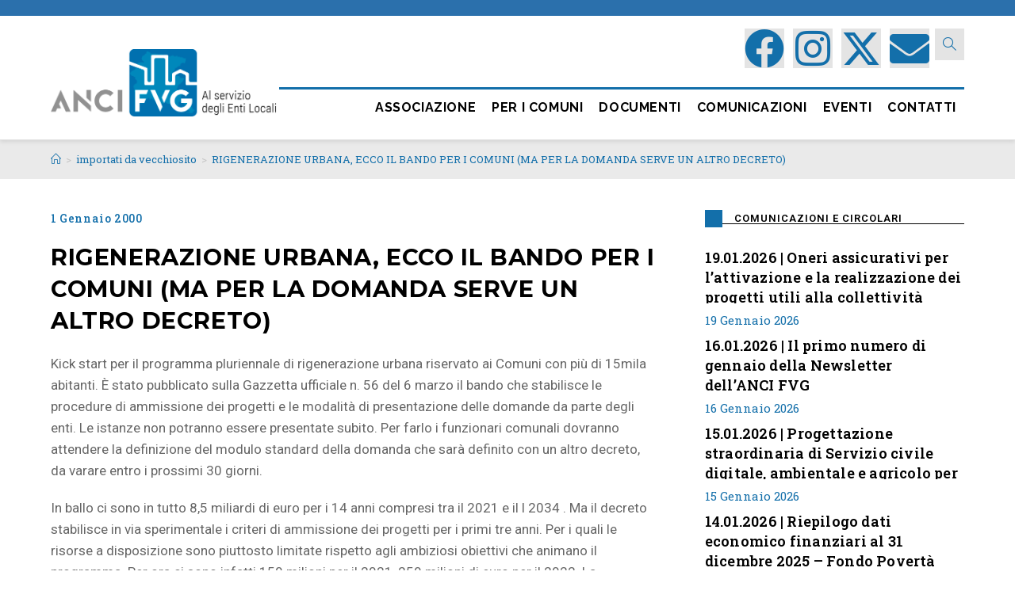

--- FILE ---
content_type: text/html; charset=UTF-8
request_url: https://anci.fvg.it/rigenerazione-urbana-ecco-il-bando-per-i-comuni-ma-per-la-domanda-serve-un-altro-decreto/
body_size: 32895
content:
<!DOCTYPE html>
<html class="html" lang="it-IT">
<head>
<!-- Global site tag (gtag.js) - Google Analytics -->
<script async src="https://www.googletagmanager.com/gtag/js?id=UA-35895003-16"></script>
<script>
  window.dataLayer = window.dataLayer || [];
  function gtag(){dataLayer.push(arguments);}
  gtag('js', new Date());

  gtag('config', 'UA-35895003-16');
</script>

	<meta charset="UTF-8">
	<link rel="profile" href="https://gmpg.org/xfn/11">

	<script> var ajaxurl = 'https://anci.fvg.it/wp-admin/admin-ajax.php'; </script><meta name='robots' content='index, follow, max-image-preview:large, max-snippet:-1, max-video-preview:-1' />
<script id="cookieyes" type="text/javascript" src="https://cdn-cookieyes.com/client_data/6dd31293a35a503a6c743c12/script.js"></script><link rel="pingback" href="https://anci.fvg.it/xmlrpc.php">
<meta name="viewport" content="width=device-width, initial-scale=1">
	<!-- This site is optimized with the Yoast SEO plugin v26.5 - https://yoast.com/wordpress/plugins/seo/ -->
	<title>RIGENERAZIONE URBANA, ECCO IL BANDO PER I COMUNI (MA PER LA DOMANDA SERVE UN ALTRO DECRETO) - Anci FVG</title>
	<link rel="canonical" href="https://anci.fvg.it/rigenerazione-urbana-ecco-il-bando-per-i-comuni-ma-per-la-domanda-serve-un-altro-decreto/" />
	<meta property="og:locale" content="it_IT" />
	<meta property="og:type" content="article" />
	<meta property="og:title" content="RIGENERAZIONE URBANA, ECCO IL BANDO PER I COMUNI (MA PER LA DOMANDA SERVE UN ALTRO DECRETO) - Anci FVG" />
	<meta property="og:description" content="In Gazzetta i criteri di ammissione dei progetti degli enti sopra 15mila abitanti. Per il 2021 solo 150 milioni" />
	<meta property="og:url" content="https://anci.fvg.it/rigenerazione-urbana-ecco-il-bando-per-i-comuni-ma-per-la-domanda-serve-un-altro-decreto/" />
	<meta property="og:site_name" content="Anci FVG" />
	<meta property="article:publisher" content="https://www.facebook.com/ancicompafvg" />
	<meta property="article:published_time" content="1999-12-31T23:00:00+00:00" />
	<meta name="author" content="Amministrazione" />
	<meta name="twitter:card" content="summary_large_image" />
	<meta name="twitter:creator" content="@ancicompafvg" />
	<meta name="twitter:site" content="@ancicompafvg" />
	<meta name="twitter:label1" content="Scritto da" />
	<meta name="twitter:data1" content="Amministrazione" />
	<meta name="twitter:label2" content="Tempo di lettura stimato" />
	<meta name="twitter:data2" content="2 minuti" />
	<script type="application/ld+json" class="yoast-schema-graph">{"@context":"https://schema.org","@graph":[{"@type":"Article","@id":"https://anci.fvg.it/rigenerazione-urbana-ecco-il-bando-per-i-comuni-ma-per-la-domanda-serve-un-altro-decreto/#article","isPartOf":{"@id":"https://anci.fvg.it/rigenerazione-urbana-ecco-il-bando-per-i-comuni-ma-per-la-domanda-serve-un-altro-decreto/"},"author":{"name":"Amministrazione","@id":"https://anci.fvg.it/#/schema/person/ca5193d8e5c1fdd21f2d6a86115e145b"},"headline":"RIGENERAZIONE URBANA, ECCO IL BANDO PER I COMUNI (MA PER LA DOMANDA SERVE UN ALTRO DECRETO)","datePublished":"1999-12-31T23:00:00+00:00","mainEntityOfPage":{"@id":"https://anci.fvg.it/rigenerazione-urbana-ecco-il-bando-per-i-comuni-ma-per-la-domanda-serve-un-altro-decreto/"},"wordCount":481,"commentCount":0,"publisher":{"@id":"https://anci.fvg.it/#organization"},"articleSection":["importati da vecchiosito"],"inLanguage":"it-IT","potentialAction":[{"@type":"CommentAction","name":"Comment","target":["https://anci.fvg.it/rigenerazione-urbana-ecco-il-bando-per-i-comuni-ma-per-la-domanda-serve-un-altro-decreto/#respond"]}]},{"@type":"WebPage","@id":"https://anci.fvg.it/rigenerazione-urbana-ecco-il-bando-per-i-comuni-ma-per-la-domanda-serve-un-altro-decreto/","url":"https://anci.fvg.it/rigenerazione-urbana-ecco-il-bando-per-i-comuni-ma-per-la-domanda-serve-un-altro-decreto/","name":"RIGENERAZIONE URBANA, ECCO IL BANDO PER I COMUNI (MA PER LA DOMANDA SERVE UN ALTRO DECRETO) - Anci FVG","isPartOf":{"@id":"https://anci.fvg.it/#website"},"datePublished":"1999-12-31T23:00:00+00:00","breadcrumb":{"@id":"https://anci.fvg.it/rigenerazione-urbana-ecco-il-bando-per-i-comuni-ma-per-la-domanda-serve-un-altro-decreto/#breadcrumb"},"inLanguage":"it-IT","potentialAction":[{"@type":"ReadAction","target":["https://anci.fvg.it/rigenerazione-urbana-ecco-il-bando-per-i-comuni-ma-per-la-domanda-serve-un-altro-decreto/"]}]},{"@type":"BreadcrumbList","@id":"https://anci.fvg.it/rigenerazione-urbana-ecco-il-bando-per-i-comuni-ma-per-la-domanda-serve-un-altro-decreto/#breadcrumb","itemListElement":[{"@type":"ListItem","position":1,"name":"Home","item":"https://anci.fvg.it/"},{"@type":"ListItem","position":2,"name":"Comunicazioni","item":"https://anci.fvg.it/comunicazioni/"},{"@type":"ListItem","position":3,"name":"RIGENERAZIONE URBANA, ECCO IL BANDO PER I COMUNI (MA PER LA DOMANDA SERVE UN ALTRO DECRETO)"}]},{"@type":"WebSite","@id":"https://anci.fvg.it/#website","url":"https://anci.fvg.it/","name":"Anci FVG","description":"Al servizio degli Enti Locali","publisher":{"@id":"https://anci.fvg.it/#organization"},"potentialAction":[{"@type":"SearchAction","target":{"@type":"EntryPoint","urlTemplate":"https://anci.fvg.it/?s={search_term_string}"},"query-input":{"@type":"PropertyValueSpecification","valueRequired":true,"valueName":"search_term_string"}}],"inLanguage":"it-IT"},{"@type":"Organization","@id":"https://anci.fvg.it/#organization","name":"ANCI FVG","url":"https://anci.fvg.it/","logo":{"@type":"ImageObject","inLanguage":"it-IT","@id":"https://anci.fvg.it/#/schema/logo/image/","url":"https://anci.fvg.it/wp-content/uploads/2022/04/logo_v15_RGB-600retina.png","contentUrl":"https://anci.fvg.it/wp-content/uploads/2022/04/logo_v15_RGB-600retina.png","width":600,"height":179,"caption":"ANCI FVG"},"image":{"@id":"https://anci.fvg.it/#/schema/logo/image/"},"sameAs":["https://www.facebook.com/ancicompafvg","https://x.com/ancicompafvg","https://www.linkedin.com/company/ancicompafvg/","https://www.instagram.com/ancicompafvg/"]},{"@type":"Person","@id":"https://anci.fvg.it/#/schema/person/ca5193d8e5c1fdd21f2d6a86115e145b","name":"Amministrazione","image":{"@type":"ImageObject","inLanguage":"it-IT","@id":"https://anci.fvg.it/#/schema/person/image/","url":"https://secure.gravatar.com/avatar/92f98340b507a9590497d4b4bdc653892ded58ef953b0deac797767ba55f408a?s=96&d=mm&r=g","contentUrl":"https://secure.gravatar.com/avatar/92f98340b507a9590497d4b4bdc653892ded58ef953b0deac797767ba55f408a?s=96&d=mm&r=g","caption":"Amministrazione"},"sameAs":["https://www.anci.fvg.it"],"url":"https://anci.fvg.it/author/amministrazione/"}]}</script>
	<!-- / Yoast SEO plugin. -->


<link rel='dns-prefetch' href='//fonts.googleapis.com' />
<link rel="alternate" type="application/rss+xml" title="Anci FVG &raquo; Feed" href="https://anci.fvg.it/feed/" />
<link rel="alternate" type="application/rss+xml" title="Anci FVG &raquo; Feed dei commenti" href="https://anci.fvg.it/comments/feed/" />
<link rel="alternate" type="text/calendar" title="Anci FVG &raquo; iCal Feed" href="https://anci.fvg.it/eventi/?ical=1" />
<link rel="alternate" type="application/rss+xml" title="Anci FVG &raquo; RIGENERAZIONE URBANA, ECCO IL BANDO PER I COMUNI (MA PER LA DOMANDA SERVE UN ALTRO DECRETO) Feed dei commenti" href="https://anci.fvg.it/rigenerazione-urbana-ecco-il-bando-per-i-comuni-ma-per-la-domanda-serve-un-altro-decreto/feed/" />
<link rel="alternate" title="oEmbed (JSON)" type="application/json+oembed" href="https://anci.fvg.it/wp-json/oembed/1.0/embed?url=https%3A%2F%2Fanci.fvg.it%2Frigenerazione-urbana-ecco-il-bando-per-i-comuni-ma-per-la-domanda-serve-un-altro-decreto%2F" />
<link rel="alternate" title="oEmbed (XML)" type="text/xml+oembed" href="https://anci.fvg.it/wp-json/oembed/1.0/embed?url=https%3A%2F%2Fanci.fvg.it%2Frigenerazione-urbana-ecco-il-bando-per-i-comuni-ma-per-la-domanda-serve-un-altro-decreto%2F&#038;format=xml" />
<style id='wp-img-auto-sizes-contain-inline-css'>
img:is([sizes=auto i],[sizes^="auto," i]){contain-intrinsic-size:3000px 1500px}
/*# sourceURL=wp-img-auto-sizes-contain-inline-css */
</style>
<style id='wp-emoji-styles-inline-css'>

	img.wp-smiley, img.emoji {
		display: inline !important;
		border: none !important;
		box-shadow: none !important;
		height: 1em !important;
		width: 1em !important;
		margin: 0 0.07em !important;
		vertical-align: -0.1em !important;
		background: none !important;
		padding: 0 !important;
	}
/*# sourceURL=wp-emoji-styles-inline-css */
</style>
<link rel='stylesheet' id='wp-block-library-css' href='https://anci.fvg.it/wp-includes/css/dist/block-library/style.min.css?ver=6.9' media='all' />
<style id='wp-block-library-theme-inline-css'>
.wp-block-audio :where(figcaption){color:#555;font-size:13px;text-align:center}.is-dark-theme .wp-block-audio :where(figcaption){color:#ffffffa6}.wp-block-audio{margin:0 0 1em}.wp-block-code{border:1px solid #ccc;border-radius:4px;font-family:Menlo,Consolas,monaco,monospace;padding:.8em 1em}.wp-block-embed :where(figcaption){color:#555;font-size:13px;text-align:center}.is-dark-theme .wp-block-embed :where(figcaption){color:#ffffffa6}.wp-block-embed{margin:0 0 1em}.blocks-gallery-caption{color:#555;font-size:13px;text-align:center}.is-dark-theme .blocks-gallery-caption{color:#ffffffa6}:root :where(.wp-block-image figcaption){color:#555;font-size:13px;text-align:center}.is-dark-theme :root :where(.wp-block-image figcaption){color:#ffffffa6}.wp-block-image{margin:0 0 1em}.wp-block-pullquote{border-bottom:4px solid;border-top:4px solid;color:currentColor;margin-bottom:1.75em}.wp-block-pullquote :where(cite),.wp-block-pullquote :where(footer),.wp-block-pullquote__citation{color:currentColor;font-size:.8125em;font-style:normal;text-transform:uppercase}.wp-block-quote{border-left:.25em solid;margin:0 0 1.75em;padding-left:1em}.wp-block-quote cite,.wp-block-quote footer{color:currentColor;font-size:.8125em;font-style:normal;position:relative}.wp-block-quote:where(.has-text-align-right){border-left:none;border-right:.25em solid;padding-left:0;padding-right:1em}.wp-block-quote:where(.has-text-align-center){border:none;padding-left:0}.wp-block-quote.is-large,.wp-block-quote.is-style-large,.wp-block-quote:where(.is-style-plain){border:none}.wp-block-search .wp-block-search__label{font-weight:700}.wp-block-search__button{border:1px solid #ccc;padding:.375em .625em}:where(.wp-block-group.has-background){padding:1.25em 2.375em}.wp-block-separator.has-css-opacity{opacity:.4}.wp-block-separator{border:none;border-bottom:2px solid;margin-left:auto;margin-right:auto}.wp-block-separator.has-alpha-channel-opacity{opacity:1}.wp-block-separator:not(.is-style-wide):not(.is-style-dots){width:100px}.wp-block-separator.has-background:not(.is-style-dots){border-bottom:none;height:1px}.wp-block-separator.has-background:not(.is-style-wide):not(.is-style-dots){height:2px}.wp-block-table{margin:0 0 1em}.wp-block-table td,.wp-block-table th{word-break:normal}.wp-block-table :where(figcaption){color:#555;font-size:13px;text-align:center}.is-dark-theme .wp-block-table :where(figcaption){color:#ffffffa6}.wp-block-video :where(figcaption){color:#555;font-size:13px;text-align:center}.is-dark-theme .wp-block-video :where(figcaption){color:#ffffffa6}.wp-block-video{margin:0 0 1em}:root :where(.wp-block-template-part.has-background){margin-bottom:0;margin-top:0;padding:1.25em 2.375em}
/*# sourceURL=/wp-includes/css/dist/block-library/theme.min.css */
</style>
<link rel='stylesheet' id='my-custom-block-frontend-css-css' href='https://anci.fvg.it/wp-content/plugins/wpdm-gutenberg-blocks/build/style.css?ver=6.9' media='all' />
<style id='classic-theme-styles-inline-css'>
/*! This file is auto-generated */
.wp-block-button__link{color:#fff;background-color:#32373c;border-radius:9999px;box-shadow:none;text-decoration:none;padding:calc(.667em + 2px) calc(1.333em + 2px);font-size:1.125em}.wp-block-file__button{background:#32373c;color:#fff;text-decoration:none}
/*# sourceURL=/wp-includes/css/classic-themes.min.css */
</style>
<style id='global-styles-inline-css'>
:root{--wp--preset--aspect-ratio--square: 1;--wp--preset--aspect-ratio--4-3: 4/3;--wp--preset--aspect-ratio--3-4: 3/4;--wp--preset--aspect-ratio--3-2: 3/2;--wp--preset--aspect-ratio--2-3: 2/3;--wp--preset--aspect-ratio--16-9: 16/9;--wp--preset--aspect-ratio--9-16: 9/16;--wp--preset--color--black: #000000;--wp--preset--color--cyan-bluish-gray: #abb8c3;--wp--preset--color--white: #ffffff;--wp--preset--color--pale-pink: #f78da7;--wp--preset--color--vivid-red: #cf2e2e;--wp--preset--color--luminous-vivid-orange: #ff6900;--wp--preset--color--luminous-vivid-amber: #fcb900;--wp--preset--color--light-green-cyan: #7bdcb5;--wp--preset--color--vivid-green-cyan: #00d084;--wp--preset--color--pale-cyan-blue: #8ed1fc;--wp--preset--color--vivid-cyan-blue: #0693e3;--wp--preset--color--vivid-purple: #9b51e0;--wp--preset--gradient--vivid-cyan-blue-to-vivid-purple: linear-gradient(135deg,rgb(6,147,227) 0%,rgb(155,81,224) 100%);--wp--preset--gradient--light-green-cyan-to-vivid-green-cyan: linear-gradient(135deg,rgb(122,220,180) 0%,rgb(0,208,130) 100%);--wp--preset--gradient--luminous-vivid-amber-to-luminous-vivid-orange: linear-gradient(135deg,rgb(252,185,0) 0%,rgb(255,105,0) 100%);--wp--preset--gradient--luminous-vivid-orange-to-vivid-red: linear-gradient(135deg,rgb(255,105,0) 0%,rgb(207,46,46) 100%);--wp--preset--gradient--very-light-gray-to-cyan-bluish-gray: linear-gradient(135deg,rgb(238,238,238) 0%,rgb(169,184,195) 100%);--wp--preset--gradient--cool-to-warm-spectrum: linear-gradient(135deg,rgb(74,234,220) 0%,rgb(151,120,209) 20%,rgb(207,42,186) 40%,rgb(238,44,130) 60%,rgb(251,105,98) 80%,rgb(254,248,76) 100%);--wp--preset--gradient--blush-light-purple: linear-gradient(135deg,rgb(255,206,236) 0%,rgb(152,150,240) 100%);--wp--preset--gradient--blush-bordeaux: linear-gradient(135deg,rgb(254,205,165) 0%,rgb(254,45,45) 50%,rgb(107,0,62) 100%);--wp--preset--gradient--luminous-dusk: linear-gradient(135deg,rgb(255,203,112) 0%,rgb(199,81,192) 50%,rgb(65,88,208) 100%);--wp--preset--gradient--pale-ocean: linear-gradient(135deg,rgb(255,245,203) 0%,rgb(182,227,212) 50%,rgb(51,167,181) 100%);--wp--preset--gradient--electric-grass: linear-gradient(135deg,rgb(202,248,128) 0%,rgb(113,206,126) 100%);--wp--preset--gradient--midnight: linear-gradient(135deg,rgb(2,3,129) 0%,rgb(40,116,252) 100%);--wp--preset--font-size--small: 13px;--wp--preset--font-size--medium: 20px;--wp--preset--font-size--large: 36px;--wp--preset--font-size--x-large: 42px;--wp--preset--spacing--20: 0.44rem;--wp--preset--spacing--30: 0.67rem;--wp--preset--spacing--40: 1rem;--wp--preset--spacing--50: 1.5rem;--wp--preset--spacing--60: 2.25rem;--wp--preset--spacing--70: 3.38rem;--wp--preset--spacing--80: 5.06rem;--wp--preset--shadow--natural: 6px 6px 9px rgba(0, 0, 0, 0.2);--wp--preset--shadow--deep: 12px 12px 50px rgba(0, 0, 0, 0.4);--wp--preset--shadow--sharp: 6px 6px 0px rgba(0, 0, 0, 0.2);--wp--preset--shadow--outlined: 6px 6px 0px -3px rgb(255, 255, 255), 6px 6px rgb(0, 0, 0);--wp--preset--shadow--crisp: 6px 6px 0px rgb(0, 0, 0);}:where(.is-layout-flex){gap: 0.5em;}:where(.is-layout-grid){gap: 0.5em;}body .is-layout-flex{display: flex;}.is-layout-flex{flex-wrap: wrap;align-items: center;}.is-layout-flex > :is(*, div){margin: 0;}body .is-layout-grid{display: grid;}.is-layout-grid > :is(*, div){margin: 0;}:where(.wp-block-columns.is-layout-flex){gap: 2em;}:where(.wp-block-columns.is-layout-grid){gap: 2em;}:where(.wp-block-post-template.is-layout-flex){gap: 1.25em;}:where(.wp-block-post-template.is-layout-grid){gap: 1.25em;}.has-black-color{color: var(--wp--preset--color--black) !important;}.has-cyan-bluish-gray-color{color: var(--wp--preset--color--cyan-bluish-gray) !important;}.has-white-color{color: var(--wp--preset--color--white) !important;}.has-pale-pink-color{color: var(--wp--preset--color--pale-pink) !important;}.has-vivid-red-color{color: var(--wp--preset--color--vivid-red) !important;}.has-luminous-vivid-orange-color{color: var(--wp--preset--color--luminous-vivid-orange) !important;}.has-luminous-vivid-amber-color{color: var(--wp--preset--color--luminous-vivid-amber) !important;}.has-light-green-cyan-color{color: var(--wp--preset--color--light-green-cyan) !important;}.has-vivid-green-cyan-color{color: var(--wp--preset--color--vivid-green-cyan) !important;}.has-pale-cyan-blue-color{color: var(--wp--preset--color--pale-cyan-blue) !important;}.has-vivid-cyan-blue-color{color: var(--wp--preset--color--vivid-cyan-blue) !important;}.has-vivid-purple-color{color: var(--wp--preset--color--vivid-purple) !important;}.has-black-background-color{background-color: var(--wp--preset--color--black) !important;}.has-cyan-bluish-gray-background-color{background-color: var(--wp--preset--color--cyan-bluish-gray) !important;}.has-white-background-color{background-color: var(--wp--preset--color--white) !important;}.has-pale-pink-background-color{background-color: var(--wp--preset--color--pale-pink) !important;}.has-vivid-red-background-color{background-color: var(--wp--preset--color--vivid-red) !important;}.has-luminous-vivid-orange-background-color{background-color: var(--wp--preset--color--luminous-vivid-orange) !important;}.has-luminous-vivid-amber-background-color{background-color: var(--wp--preset--color--luminous-vivid-amber) !important;}.has-light-green-cyan-background-color{background-color: var(--wp--preset--color--light-green-cyan) !important;}.has-vivid-green-cyan-background-color{background-color: var(--wp--preset--color--vivid-green-cyan) !important;}.has-pale-cyan-blue-background-color{background-color: var(--wp--preset--color--pale-cyan-blue) !important;}.has-vivid-cyan-blue-background-color{background-color: var(--wp--preset--color--vivid-cyan-blue) !important;}.has-vivid-purple-background-color{background-color: var(--wp--preset--color--vivid-purple) !important;}.has-black-border-color{border-color: var(--wp--preset--color--black) !important;}.has-cyan-bluish-gray-border-color{border-color: var(--wp--preset--color--cyan-bluish-gray) !important;}.has-white-border-color{border-color: var(--wp--preset--color--white) !important;}.has-pale-pink-border-color{border-color: var(--wp--preset--color--pale-pink) !important;}.has-vivid-red-border-color{border-color: var(--wp--preset--color--vivid-red) !important;}.has-luminous-vivid-orange-border-color{border-color: var(--wp--preset--color--luminous-vivid-orange) !important;}.has-luminous-vivid-amber-border-color{border-color: var(--wp--preset--color--luminous-vivid-amber) !important;}.has-light-green-cyan-border-color{border-color: var(--wp--preset--color--light-green-cyan) !important;}.has-vivid-green-cyan-border-color{border-color: var(--wp--preset--color--vivid-green-cyan) !important;}.has-pale-cyan-blue-border-color{border-color: var(--wp--preset--color--pale-cyan-blue) !important;}.has-vivid-cyan-blue-border-color{border-color: var(--wp--preset--color--vivid-cyan-blue) !important;}.has-vivid-purple-border-color{border-color: var(--wp--preset--color--vivid-purple) !important;}.has-vivid-cyan-blue-to-vivid-purple-gradient-background{background: var(--wp--preset--gradient--vivid-cyan-blue-to-vivid-purple) !important;}.has-light-green-cyan-to-vivid-green-cyan-gradient-background{background: var(--wp--preset--gradient--light-green-cyan-to-vivid-green-cyan) !important;}.has-luminous-vivid-amber-to-luminous-vivid-orange-gradient-background{background: var(--wp--preset--gradient--luminous-vivid-amber-to-luminous-vivid-orange) !important;}.has-luminous-vivid-orange-to-vivid-red-gradient-background{background: var(--wp--preset--gradient--luminous-vivid-orange-to-vivid-red) !important;}.has-very-light-gray-to-cyan-bluish-gray-gradient-background{background: var(--wp--preset--gradient--very-light-gray-to-cyan-bluish-gray) !important;}.has-cool-to-warm-spectrum-gradient-background{background: var(--wp--preset--gradient--cool-to-warm-spectrum) !important;}.has-blush-light-purple-gradient-background{background: var(--wp--preset--gradient--blush-light-purple) !important;}.has-blush-bordeaux-gradient-background{background: var(--wp--preset--gradient--blush-bordeaux) !important;}.has-luminous-dusk-gradient-background{background: var(--wp--preset--gradient--luminous-dusk) !important;}.has-pale-ocean-gradient-background{background: var(--wp--preset--gradient--pale-ocean) !important;}.has-electric-grass-gradient-background{background: var(--wp--preset--gradient--electric-grass) !important;}.has-midnight-gradient-background{background: var(--wp--preset--gradient--midnight) !important;}.has-small-font-size{font-size: var(--wp--preset--font-size--small) !important;}.has-medium-font-size{font-size: var(--wp--preset--font-size--medium) !important;}.has-large-font-size{font-size: var(--wp--preset--font-size--large) !important;}.has-x-large-font-size{font-size: var(--wp--preset--font-size--x-large) !important;}
:where(.wp-block-post-template.is-layout-flex){gap: 1.25em;}:where(.wp-block-post-template.is-layout-grid){gap: 1.25em;}
:where(.wp-block-term-template.is-layout-flex){gap: 1.25em;}:where(.wp-block-term-template.is-layout-grid){gap: 1.25em;}
:where(.wp-block-columns.is-layout-flex){gap: 2em;}:where(.wp-block-columns.is-layout-grid){gap: 2em;}
:root :where(.wp-block-pullquote){font-size: 1.5em;line-height: 1.6;}
/*# sourceURL=global-styles-inline-css */
</style>
<link rel='stylesheet' id='wpdm-fonticon-css' href='https://anci.fvg.it/wp-content/plugins/download-manager/assets/wpdm-iconfont/css/wpdm-icons.css?ver=6.9' media='all' />
<link rel='stylesheet' id='wpdm-front-css' href='https://anci.fvg.it/wp-content/plugins/download-manager/assets/css/front.min.css?ver=6.9' media='all' />
<link rel='stylesheet' id='sps_front_css-css' href='https://anci.fvg.it/wp-content/plugins/sync-post-with-other-site/assets/css/sps_front_style.css?rand=448&#038;ver=1.9.1' media='all' />
<link rel='stylesheet' id='tribe-events-v2-single-skeleton-css' href='https://anci.fvg.it/wp-content/plugins/the-events-calendar/build/css/tribe-events-single-skeleton.css?ver=6.15.12.2' media='all' />
<link rel='stylesheet' id='tribe-events-v2-single-skeleton-full-css' href='https://anci.fvg.it/wp-content/plugins/the-events-calendar/build/css/tribe-events-single-full.css?ver=6.15.12.2' media='all' />
<link rel='stylesheet' id='tec-events-elementor-widgets-base-styles-css' href='https://anci.fvg.it/wp-content/plugins/the-events-calendar/build/css/integrations/plugins/elementor/widgets/widget-base.css?ver=6.15.12.2' media='all' />
<link rel='stylesheet' id='oceanwp-style-css' href='https://anci.fvg.it/wp-content/themes/oceanwp/assets/css/style.min.css?ver=1.0' media='all' />
<link rel='stylesheet' id='child-style-css' href='https://anci.fvg.it/wp-content/themes/oceanwp-child/style.css?ver=6.9' media='all' />
<link rel='stylesheet' id='elementor-frontend-css' href='https://anci.fvg.it/wp-content/plugins/elementor/assets/css/frontend.min.css?ver=3.33.4' media='all' />
<link rel='stylesheet' id='elementor-post-625-css' href='https://anci.fvg.it/wp-content/uploads/elementor/css/post-625.css?ver=1768873679' media='all' />
<link rel='stylesheet' id='elementor-post-771-css' href='https://anci.fvg.it/wp-content/uploads/elementor/css/post-771.css?ver=1768873679' media='all' />
<link rel='stylesheet' id='font-awesome-css' href='https://anci.fvg.it/wp-content/themes/oceanwp/assets/fonts/fontawesome/css/all.min.css?ver=6.7.2' media='all' />
<link rel='stylesheet' id='simple-line-icons-css' href='https://anci.fvg.it/wp-content/themes/oceanwp/assets/css/third/simple-line-icons.min.css?ver=2.4.0' media='all' />
<link rel='stylesheet' id='oceanwp-hamburgers-css' href='https://anci.fvg.it/wp-content/themes/oceanwp/assets/css/third/hamburgers/hamburgers.min.css?ver=1.0' media='all' />
<link rel='stylesheet' id='oceanwp-3dx-css' href='https://anci.fvg.it/wp-content/themes/oceanwp/assets/css/third/hamburgers/types/3dx.css?ver=1.0' media='all' />
<link rel='stylesheet' id='oceanwp-google-font-roboto-css' href='//fonts.googleapis.com/css?family=Roboto%3A100%2C200%2C300%2C400%2C500%2C600%2C700%2C800%2C900%2C100i%2C200i%2C300i%2C400i%2C500i%2C600i%2C700i%2C800i%2C900i&#038;subset=latin&#038;display=swap&#038;ver=6.9' media='all' />
<link rel='stylesheet' id='oceanwp-google-font-roboto-slab-css' href='//fonts.googleapis.com/css?family=Roboto+Slab%3A100%2C200%2C300%2C400%2C500%2C600%2C700%2C800%2C900%2C100i%2C200i%2C300i%2C400i%2C500i%2C600i%2C700i%2C800i%2C900i&#038;subset=latin&#038;display=swap&#038;ver=6.9' media='all' />
<link rel='stylesheet' id='oceanwp-google-font-raleway-css' href='//fonts.googleapis.com/css?family=Raleway%3A100%2C200%2C300%2C400%2C500%2C600%2C700%2C800%2C900%2C100i%2C200i%2C300i%2C400i%2C500i%2C600i%2C700i%2C800i%2C900i&#038;subset=latin&#038;display=swap&#038;ver=6.9' media='all' />
<link rel='stylesheet' id='oceanwp-google-font-montserrat-css' href='//fonts.googleapis.com/css?family=Montserrat%3A100%2C200%2C300%2C400%2C500%2C600%2C700%2C800%2C900%2C100i%2C200i%2C300i%2C400i%2C500i%2C600i%2C700i%2C800i%2C900i&#038;subset=latin&#038;display=swap&#038;ver=6.9' media='all' />
<link rel='stylesheet' id='oe-widgets-style-css' href='https://anci.fvg.it/wp-content/plugins/ocean-extra/assets/css/widgets.css?ver=6.9' media='all' />
<link rel='stylesheet' id='osh-styles-css' href='https://anci.fvg.it/wp-content/plugins/ocean-sticky-header/assets/css/style.min.css?ver=6.9' media='all' />
<link rel='stylesheet' id='elementor-gf-roboto-css' href='https://fonts.googleapis.com/css?family=Roboto:100,100italic,200,200italic,300,300italic,400,400italic,500,500italic,600,600italic,700,700italic,800,800italic,900,900italic&#038;display=auto' media='all' />
<link rel='stylesheet' id='elementor-gf-lato-css' href='https://fonts.googleapis.com/css?family=Lato:100,100italic,200,200italic,300,300italic,400,400italic,500,500italic,600,600italic,700,700italic,800,800italic,900,900italic&#038;display=auto' media='all' />
<link rel='stylesheet' id='elementor-gf-montserrat-css' href='https://fonts.googleapis.com/css?family=Montserrat:100,100italic,200,200italic,300,300italic,400,400italic,500,500italic,600,600italic,700,700italic,800,800italic,900,900italic&#038;display=auto' media='all' />
<link rel='stylesheet' id='elementor-icons-shared-0-css' href='https://anci.fvg.it/wp-content/plugins/elementor/assets/lib/font-awesome/css/fontawesome.min.css?ver=5.15.3' media='all' />
<link rel='stylesheet' id='elementor-icons-fa-brands-css' href='https://anci.fvg.it/wp-content/plugins/elementor/assets/lib/font-awesome/css/brands.min.css?ver=5.15.3' media='all' />
<link rel='stylesheet' id='elementor-icons-fa-solid-css' href='https://anci.fvg.it/wp-content/plugins/elementor/assets/lib/font-awesome/css/solid.min.css?ver=5.15.3' media='all' />
<script src="https://anci.fvg.it/wp-includes/js/jquery/jquery.min.js?ver=3.7.1" id="jquery-core-js"></script>
<script src="https://anci.fvg.it/wp-includes/js/jquery/jquery-migrate.min.js?ver=3.4.1" id="jquery-migrate-js"></script>
<script src="https://anci.fvg.it/wp-content/plugins/download-manager/assets/js/wpdm.min.js?ver=6.9" id="wpdm-frontend-js-js"></script>
<script id="wpdm-frontjs-js-extra">
var wpdm_url = {"home":"https://anci.fvg.it/","site":"https://anci.fvg.it/","ajax":"https://anci.fvg.it/wp-admin/admin-ajax.php"};
var wpdm_js = {"spinner":"\u003Ci class=\"wpdm-icon wpdm-sun wpdm-spin\"\u003E\u003C/i\u003E","client_id":"771b043781b388339679ef127e77a439"};
var wpdm_strings = {"pass_var":"Password verificata!","pass_var_q":"Fai clic sul seguente pulsante per avviare il download.","start_dl":"Avvia download"};
//# sourceURL=wpdm-frontjs-js-extra
</script>
<script src="https://anci.fvg.it/wp-content/plugins/download-manager/assets/js/front.min.js?ver=3.3.34" id="wpdm-frontjs-js"></script>
<link rel="https://api.w.org/" href="https://anci.fvg.it/wp-json/" /><link rel="alternate" title="JSON" type="application/json" href="https://anci.fvg.it/wp-json/wp/v2/posts/32960" /><link rel="EditURI" type="application/rsd+xml" title="RSD" href="https://anci.fvg.it/xmlrpc.php?rsd" />
<meta name="generator" content="WordPress 6.9" />
<link rel='shortlink' href='https://anci.fvg.it/?p=32960' />
<meta name="generator" content="Employee Spotlight v5.1.3 - https://emdplugins.com" />
<meta name="tec-api-version" content="v1"><meta name="tec-api-origin" content="https://anci.fvg.it"><link rel="alternate" href="https://anci.fvg.it/wp-json/tribe/events/v1/" /><meta name="generator" content="Elementor 3.33.4; settings: css_print_method-external, google_font-enabled, font_display-auto">
			<style>
				.e-con.e-parent:nth-of-type(n+4):not(.e-lazyloaded):not(.e-no-lazyload),
				.e-con.e-parent:nth-of-type(n+4):not(.e-lazyloaded):not(.e-no-lazyload) * {
					background-image: none !important;
				}
				@media screen and (max-height: 1024px) {
					.e-con.e-parent:nth-of-type(n+3):not(.e-lazyloaded):not(.e-no-lazyload),
					.e-con.e-parent:nth-of-type(n+3):not(.e-lazyloaded):not(.e-no-lazyload) * {
						background-image: none !important;
					}
				}
				@media screen and (max-height: 640px) {
					.e-con.e-parent:nth-of-type(n+2):not(.e-lazyloaded):not(.e-no-lazyload),
					.e-con.e-parent:nth-of-type(n+2):not(.e-lazyloaded):not(.e-no-lazyload) * {
						background-image: none !important;
					}
				}
			</style>
			<link rel="icon" href="https://anci.fvg.it/wp-content/uploads/2022/01/cropped-flavicon_anci_512-32x32.png" sizes="32x32" />
<link rel="icon" href="https://anci.fvg.it/wp-content/uploads/2022/01/cropped-flavicon_anci_512-192x192.png" sizes="192x192" />
<link rel="apple-touch-icon" href="https://anci.fvg.it/wp-content/uploads/2022/01/cropped-flavicon_anci_512-180x180.png" />
<meta name="msapplication-TileImage" content="https://anci.fvg.it/wp-content/uploads/2022/01/cropped-flavicon_anci_512-270x270.png" />
		<style id="wp-custom-css">
			/*EVENTI:tolgo l'inutile e dannso padding sopra gli eventi*/.tribe-common-l-container.tribe-events-l-container{padding-top:0!important}/*SINGOLO EVENTO avvicino gli elementi */.tribe-events-back{margin-bottom:0!important}/*SINGOLO EVENTO riduco il titolo */.tribe-events-single-event-title{font-size:30px!important;line-height:33px!important}.tribe-events-schedule h2{color:#666!important}/*tolgo di mezzo l'immagine di default*/.tribe-events-event-image{display:none}/*ingrandisco il menu associazione trasparente*/#menu-associazione-trasparente.menu{display:nonse;font-size:16px}/*ingrandisco continua a leggere nei blog*/.blog-entry.grid-entry .blog-entry-readmore a{font-size:14px;text-transform:uppercase}a{color:#2b71ac}.personalizzazione-documenti h3 a{font-family:"Roboto Slab",Sans-serif;font-size:18px!important;color:#2b71ac}.personalizzazione-documenti h3 a:hover{font-family:"Roboto Slab",Sans-serif;font-size:18px!important;color:#666}.w3eden .btn-primary{color:#fff;background-color:#2b71ac;border-color:#fff}.wpdm-download-link a:hover{background-color:#2b71ac!important;border-color:#2b71ac}a.btn{background-color:#2b71ac!important}.media-body{font-size:16px!important}/*personalizzo l'alert "non ci sono eventi previsti"*/.tribe-events-c-messages__message.tribe-events-c-messages__message--notice{display:noned;font-size:20px!important;background-color:#2b71ac!important}.titolo-elenco a:hover{color:#000 !important}/*PLUG IN SPOTLIGHT PER VISUALIZZARE INCARICHI NELL'AREA AMMINISTRAZIONE TRASPARENTE*/.incarichiConsulenza .person-name{pointer-events:none;cursor:default}.incarichiConsulenza a.person-name{color:#000 !important}.incarichiConsulenza .no-lightbox{display:none;pointer-events:none;cursor:default}.incarichiConsulenza .person-page.animate{pointer-events:none;cursor:default}.incarichiConsulenza .fa.fa-user.fa-fw.text-danger{display:none}.incarichiConsulenza .person-thumb:hover .person-link{background:none!important}/*sistemo il visual mettendoci dei filetti*/.incarichiConsulenza .col-md-3.col-sm-4.col-xs-6.person{border-top-width:1px;border-top-color:#000;border-top-style:solid;padding-top:10px}		</style>
		<!-- OceanWP CSS -->
<style type="text/css">
/* Colors */a:hover,a.light:hover,.theme-heading .text::before,.theme-heading .text::after,#top-bar-content >a:hover,#top-bar-social li.oceanwp-email a:hover,#site-navigation-wrap .dropdown-menu >li >a:hover,#site-header.medium-header #medium-searchform button:hover,.oceanwp-mobile-menu-icon a:hover,.blog-entry.post .blog-entry-header .entry-title a:hover,.blog-entry.post .blog-entry-readmore a:hover,.blog-entry.thumbnail-entry .blog-entry-category a,ul.meta li a:hover,.dropcap,.single nav.post-navigation .nav-links .title,body .related-post-title a:hover,body #wp-calendar caption,body .contact-info-widget.default i,body .contact-info-widget.big-icons i,body .custom-links-widget .oceanwp-custom-links li a:hover,body .custom-links-widget .oceanwp-custom-links li a:hover:before,body .posts-thumbnails-widget li a:hover,body .social-widget li.oceanwp-email a:hover,.comment-author .comment-meta .comment-reply-link,#respond #cancel-comment-reply-link:hover,#footer-widgets .footer-box a:hover,#footer-bottom a:hover,#footer-bottom #footer-bottom-menu a:hover,.sidr a:hover,.sidr-class-dropdown-toggle:hover,.sidr-class-menu-item-has-children.active >a,.sidr-class-menu-item-has-children.active >a >.sidr-class-dropdown-toggle,input[type=checkbox]:checked:before{color:#136faa}.single nav.post-navigation .nav-links .title .owp-icon use,.blog-entry.post .blog-entry-readmore a:hover .owp-icon use,body .contact-info-widget.default .owp-icon use,body .contact-info-widget.big-icons .owp-icon use{stroke:#136faa}input[type="button"],input[type="reset"],input[type="submit"],button[type="submit"],.button,#site-navigation-wrap .dropdown-menu >li.btn >a >span,.thumbnail:hover i,.thumbnail:hover .link-post-svg-icon,.post-quote-content,.omw-modal .omw-close-modal,body .contact-info-widget.big-icons li:hover i,body .contact-info-widget.big-icons li:hover .owp-icon,body div.wpforms-container-full .wpforms-form input[type=submit],body div.wpforms-container-full .wpforms-form button[type=submit],body div.wpforms-container-full .wpforms-form .wpforms-page-button,.woocommerce-cart .wp-element-button,.woocommerce-checkout .wp-element-button,.wp-block-button__link{background-color:#136faa}.widget-title{border-color:#136faa}blockquote{border-color:#136faa}.wp-block-quote{border-color:#136faa}#searchform-dropdown{border-color:#136faa}.dropdown-menu .sub-menu{border-color:#136faa}.blog-entry.large-entry .blog-entry-readmore a:hover{border-color:#136faa}.oceanwp-newsletter-form-wrap input[type="email"]:focus{border-color:#136faa}.social-widget li.oceanwp-email a:hover{border-color:#136faa}#respond #cancel-comment-reply-link:hover{border-color:#136faa}body .contact-info-widget.big-icons li:hover i{border-color:#136faa}body .contact-info-widget.big-icons li:hover .owp-icon{border-color:#136faa}#footer-widgets .oceanwp-newsletter-form-wrap input[type="email"]:focus{border-color:#136faa}input[type="button"]:hover,input[type="reset"]:hover,input[type="submit"]:hover,button[type="submit"]:hover,input[type="button"]:focus,input[type="reset"]:focus,input[type="submit"]:focus,button[type="submit"]:focus,.button:hover,.button:focus,#site-navigation-wrap .dropdown-menu >li.btn >a:hover >span,.post-quote-author,.omw-modal .omw-close-modal:hover,body div.wpforms-container-full .wpforms-form input[type=submit]:hover,body div.wpforms-container-full .wpforms-form button[type=submit]:hover,body div.wpforms-container-full .wpforms-form .wpforms-page-button:hover,.woocommerce-cart .wp-element-button:hover,.woocommerce-checkout .wp-element-button:hover,.wp-block-button__link:hover{background-color:#0f5887}table th,table td,hr,.content-area,body.content-left-sidebar #content-wrap .content-area,.content-left-sidebar .content-area,#top-bar-wrap,#site-header,#site-header.top-header #search-toggle,.dropdown-menu ul li,.centered-minimal-page-header,.blog-entry.post,.blog-entry.grid-entry .blog-entry-inner,.blog-entry.thumbnail-entry .blog-entry-bottom,.single-post .entry-title,.single .entry-share-wrap .entry-share,.single .entry-share,.single .entry-share ul li a,.single nav.post-navigation,.single nav.post-navigation .nav-links .nav-previous,#author-bio,#author-bio .author-bio-avatar,#author-bio .author-bio-social li a,#related-posts,#comments,.comment-body,#respond #cancel-comment-reply-link,#blog-entries .type-page,.page-numbers a,.page-numbers span:not(.elementor-screen-only),.page-links span,body #wp-calendar caption,body #wp-calendar th,body #wp-calendar tbody,body .contact-info-widget.default i,body .contact-info-widget.big-icons i,body .contact-info-widget.big-icons .owp-icon,body .contact-info-widget.default .owp-icon,body .posts-thumbnails-widget li,body .tagcloud a{border-color:#ffffff}a{color:#136faa}a .owp-icon use{stroke:#136faa}a:hover{color:#000000}a:hover .owp-icon use{stroke:#000000}body .theme-button,body input[type="submit"],body button[type="submit"],body button,body .button,body div.wpforms-container-full .wpforms-form input[type=submit],body div.wpforms-container-full .wpforms-form button[type=submit],body div.wpforms-container-full .wpforms-form .wpforms-page-button,.woocommerce-cart .wp-element-button,.woocommerce-checkout .wp-element-button,.wp-block-button__link{background-color:#0064a0}body .theme-button,body input[type="submit"],body button[type="submit"],body button,body .button,body div.wpforms-container-full .wpforms-form input[type=submit],body div.wpforms-container-full .wpforms-form button[type=submit],body div.wpforms-container-full .wpforms-form .wpforms-page-button,.woocommerce-cart .wp-element-button,.woocommerce-checkout .wp-element-button,.wp-block-button__link{border-color:#ffffff}body .theme-button:hover,body input[type="submit"]:hover,body button[type="submit"]:hover,body button:hover,body .button:hover,body div.wpforms-container-full .wpforms-form input[type=submit]:hover,body div.wpforms-container-full .wpforms-form input[type=submit]:active,body div.wpforms-container-full .wpforms-form button[type=submit]:hover,body div.wpforms-container-full .wpforms-form button[type=submit]:active,body div.wpforms-container-full .wpforms-form .wpforms-page-button:hover,body div.wpforms-container-full .wpforms-form .wpforms-page-button:active,.woocommerce-cart .wp-element-button:hover,.woocommerce-checkout .wp-element-button:hover,.wp-block-button__link:hover{border-color:#ffffff}.page-header .page-header-title,.page-header.background-image-page-header .page-header-title{color:#666666}.site-breadcrumbs a:hover,.background-image-page-header .site-breadcrumbs a:hover{color:#0064a0}.site-breadcrumbs a:hover .owp-icon use,.background-image-page-header .site-breadcrumbs a:hover .owp-icon use{stroke:#0064a0}body{color:#666666}h1,h2,h3,h4,h5,h6,.theme-heading,.widget-title,.oceanwp-widget-recent-posts-title,.comment-reply-title,.entry-title,.sidebar-box .widget-title{color:#000000}h1{color:#000000}h2{color:#000000}h3{color:#000000}h4{color:#000000}/* OceanWP Style Settings CSS */.container{width:1400px}@media only screen and (min-width:960px){.content-area,.content-left-sidebar .content-area{width:69%}}@media only screen and (min-width:960px){.widget-area,.content-left-sidebar .widget-area{width:31%}}.theme-button,input[type="submit"],button[type="submit"],button,.button,body div.wpforms-container-full .wpforms-form input[type=submit],body div.wpforms-container-full .wpforms-form button[type=submit],body div.wpforms-container-full .wpforms-form .wpforms-page-button{border-style:solid}.theme-button,input[type="submit"],button[type="submit"],button,.button,body div.wpforms-container-full .wpforms-form input[type=submit],body div.wpforms-container-full .wpforms-form button[type=submit],body div.wpforms-container-full .wpforms-form .wpforms-page-button{border-width:1px}form input[type="text"],form input[type="password"],form input[type="email"],form input[type="url"],form input[type="date"],form input[type="month"],form input[type="time"],form input[type="datetime"],form input[type="datetime-local"],form input[type="week"],form input[type="number"],form input[type="search"],form input[type="tel"],form input[type="color"],form select,form textarea,.woocommerce .woocommerce-checkout .select2-container--default .select2-selection--single{border-style:solid}body div.wpforms-container-full .wpforms-form input[type=date],body div.wpforms-container-full .wpforms-form input[type=datetime],body div.wpforms-container-full .wpforms-form input[type=datetime-local],body div.wpforms-container-full .wpforms-form input[type=email],body div.wpforms-container-full .wpforms-form input[type=month],body div.wpforms-container-full .wpforms-form input[type=number],body div.wpforms-container-full .wpforms-form input[type=password],body div.wpforms-container-full .wpforms-form input[type=range],body div.wpforms-container-full .wpforms-form input[type=search],body div.wpforms-container-full .wpforms-form input[type=tel],body div.wpforms-container-full .wpforms-form input[type=text],body div.wpforms-container-full .wpforms-form input[type=time],body div.wpforms-container-full .wpforms-form input[type=url],body div.wpforms-container-full .wpforms-form input[type=week],body div.wpforms-container-full .wpforms-form select,body div.wpforms-container-full .wpforms-form textarea{border-style:solid}form input[type="text"],form input[type="password"],form input[type="email"],form input[type="url"],form input[type="date"],form input[type="month"],form input[type="time"],form input[type="datetime"],form input[type="datetime-local"],form input[type="week"],form input[type="number"],form input[type="search"],form input[type="tel"],form input[type="color"],form select,form textarea{border-radius:3px}body div.wpforms-container-full .wpforms-form input[type=date],body div.wpforms-container-full .wpforms-form input[type=datetime],body div.wpforms-container-full .wpforms-form input[type=datetime-local],body div.wpforms-container-full .wpforms-form input[type=email],body div.wpforms-container-full .wpforms-form input[type=month],body div.wpforms-container-full .wpforms-form input[type=number],body div.wpforms-container-full .wpforms-form input[type=password],body div.wpforms-container-full .wpforms-form input[type=range],body div.wpforms-container-full .wpforms-form input[type=search],body div.wpforms-container-full .wpforms-form input[type=tel],body div.wpforms-container-full .wpforms-form input[type=text],body div.wpforms-container-full .wpforms-form input[type=time],body div.wpforms-container-full .wpforms-form input[type=url],body div.wpforms-container-full .wpforms-form input[type=week],body div.wpforms-container-full .wpforms-form select,body div.wpforms-container-full .wpforms-form textarea{border-radius:3px}#main #content-wrap,.separate-layout #main #content-wrap{padding-top:40px;padding-bottom:40px}.page-header,.has-transparent-header .page-header{padding:15px 0 2px 0}/* Header */#site-navigation-wrap .dropdown-menu >li >a,#site-navigation-wrap .dropdown-menu >li >span.opl-logout-link,.oceanwp-mobile-menu-icon a,.mobile-menu-close,.after-header-content-inner >a{line-height:50px}#site-header-inner{padding:14px 0 0 0}#site-header.has-header-media .overlay-header-media{background-color:rgba(0,0,0,0.5)}#site-header{border-color:#e0e0e0}#site-logo #site-logo-inner a img,#site-header.center-header #site-navigation-wrap .middle-site-logo a img{max-width:300px}#site-header #site-logo #site-logo-inner a img,#site-header.center-header #site-navigation-wrap .middle-site-logo a img{max-height:90px}#site-navigation-wrap .dropdown-menu >li >a{padding:0 10px}#site-navigation-wrap .dropdown-menu >li >a,.oceanwp-mobile-menu-icon a,#searchform-header-replace-close{color:#000000}#site-navigation-wrap .dropdown-menu >li >a .owp-icon use,.oceanwp-mobile-menu-icon a .owp-icon use,#searchform-header-replace-close .owp-icon use{stroke:#000000}#site-navigation-wrap .dropdown-menu >li >a:hover,.oceanwp-mobile-menu-icon a:hover,#searchform-header-replace-close:hover{color:#ffffff}#site-navigation-wrap .dropdown-menu >li >a:hover .owp-icon use,.oceanwp-mobile-menu-icon a:hover .owp-icon use,#searchform-header-replace-close:hover .owp-icon use{stroke:#ffffff}#site-navigation-wrap .dropdown-menu >.current-menu-item >a,#site-navigation-wrap .dropdown-menu >.current-menu-ancestor >a,#site-navigation-wrap .dropdown-menu >.current-menu-item >a:hover,#site-navigation-wrap .dropdown-menu >.current-menu-ancestor >a:hover{color:#ffffff}#site-navigation-wrap .dropdown-menu >li >a:hover,#site-navigation-wrap .dropdown-menu >li.sfHover >a{background-color:#136faa}#site-navigation-wrap .dropdown-menu >.current-menu-item >a,#site-navigation-wrap .dropdown-menu >.current-menu-ancestor >a,#site-navigation-wrap .dropdown-menu >.current-menu-item >a:hover,#site-navigation-wrap .dropdown-menu >.current-menu-ancestor >a:hover{background-color:#136faa}.dropdown-menu .sub-menu{min-width:200px}.dropdown-menu .sub-menu,#searchform-dropdown,.current-shop-items-dropdown{background-color:#136faa}.dropdown-menu .sub-menu,#searchform-dropdown,.current-shop-items-dropdown{border-color:#ffffff}.dropdown-menu ul li.menu-item,.navigation >ul >li >ul.megamenu.sub-menu >li,.navigation .megamenu li ul.sub-menu{border-color:#ffffff}.dropdown-menu ul li a.menu-link{color:#ffffff}.dropdown-menu ul li a.menu-link .owp-icon use{stroke:#ffffff}.dropdown-menu ul li a.menu-link:hover{color:#136faa}.dropdown-menu ul li a.menu-link:hover .owp-icon use{stroke:#136faa}.dropdown-menu ul li a.menu-link:hover{background-color:#ffffff}.dropdown-menu ul >.current-menu-item >a.menu-link{color:#136faa}.dropdown-menu ul >.current-menu-item >a.menu-link{background-color:#ffffff}@media (max-width:767px){#top-bar-nav,#site-navigation-wrap,.oceanwp-social-menu,.after-header-content{display:none}.center-logo #site-logo{float:none;position:absolute;left:50%;padding:0;-webkit-transform:translateX(-50%);transform:translateX(-50%)}#site-header.center-header #site-logo,.oceanwp-mobile-menu-icon,#oceanwp-cart-sidebar-wrap{display:block}body.vertical-header-style #outer-wrap{margin:0 !important}#site-header.vertical-header{position:relative;width:100%;left:0 !important;right:0 !important}#site-header.vertical-header .has-template >#site-logo{display:block}#site-header.vertical-header #site-header-inner{display:-webkit-box;display:-webkit-flex;display:-ms-flexbox;display:flex;-webkit-align-items:center;align-items:center;padding:0;max-width:90%}#site-header.vertical-header #site-header-inner >*:not(.oceanwp-mobile-menu-icon){display:none}#site-header.vertical-header #site-header-inner >*{padding:0 !important}#site-header.vertical-header #site-header-inner #site-logo{display:block;margin:0;width:50%;text-align:left}body.rtl #site-header.vertical-header #site-header-inner #site-logo{text-align:right}#site-header.vertical-header #site-header-inner .oceanwp-mobile-menu-icon{width:50%;text-align:right}body.rtl #site-header.vertical-header #site-header-inner .oceanwp-mobile-menu-icon{text-align:left}#site-header.vertical-header .vertical-toggle,body.vertical-header-style.vh-closed #site-header.vertical-header .vertical-toggle{display:none}#site-logo.has-responsive-logo .custom-logo-link{display:none}#site-logo.has-responsive-logo .responsive-logo-link{display:block}.is-sticky #site-logo.has-sticky-logo .responsive-logo-link{display:none}.is-sticky #site-logo.has-responsive-logo .sticky-logo-link{display:block}#top-bar.has-no-content #top-bar-social.top-bar-left,#top-bar.has-no-content #top-bar-social.top-bar-right{position:inherit;left:auto;right:auto;float:none;height:auto;line-height:1.5em;margin-top:0;text-align:center}#top-bar.has-no-content #top-bar-social li{float:none;display:inline-block}.owp-cart-overlay,#side-panel-wrap a.side-panel-btn{display:none !important}}#mobile-dropdown{max-height:600px}.mobile-menu .hamburger-inner,.mobile-menu .hamburger-inner::before,.mobile-menu .hamburger-inner::after{background-color:#000000}body .sidr a:hover,body .sidr-class-dropdown-toggle:hover,body .sidr-class-dropdown-toggle .fa,body .sidr-class-menu-item-has-children.active >a,body .sidr-class-menu-item-has-children.active >a >.sidr-class-dropdown-toggle,#mobile-dropdown ul li a:hover,#mobile-dropdown ul li a .dropdown-toggle:hover,#mobile-dropdown .menu-item-has-children.active >a,#mobile-dropdown .menu-item-has-children.active >a >.dropdown-toggle,#mobile-fullscreen ul li a:hover,#mobile-fullscreen .oceanwp-social-menu.simple-social ul li a:hover{color:#2b71ac}#mobile-fullscreen a.close:hover .close-icon-inner,#mobile-fullscreen a.close:hover .close-icon-inner::after{background-color:#2b71ac}/* Topbar */#top-bar{padding:10px 0 10px 0}#top-bar-wrap,.oceanwp-top-bar-sticky{background-color:#2b70ac}#top-bar-content a:hover,#top-bar-social-alt a:hover{color:#2b70ac}/* Blog CSS */.single-post .entry-title{color:#000000}.single-post.content-max-width #wrap .thumbnail,.single-post.content-max-width #wrap .wp-block-buttons,.single-post.content-max-width #wrap .wp-block-verse,.single-post.content-max-width #wrap .entry-header,.single-post.content-max-width #wrap ul.meta,.single-post.content-max-width #wrap .entry-content p,.single-post.content-max-width #wrap .entry-content h1,.single-post.content-max-width #wrap .entry-content h2,.single-post.content-max-width #wrap .entry-content h3,.single-post.content-max-width #wrap .entry-content h4,.single-post.content-max-width #wrap .entry-content h5,.single-post.content-max-width #wrap .entry-content h6,.single-post.content-max-width #wrap .wp-block-image,.single-post.content-max-width #wrap .wp-block-gallery,.single-post.content-max-width #wrap .wp-block-video,.single-post.content-max-width #wrap .wp-block-quote,.single-post.content-max-width #wrap .wp-block-text-columns,.single-post.content-max-width #wrap .wp-block-code,.single-post.content-max-width #wrap .entry-content ul,.single-post.content-max-width #wrap .entry-content ol,.single-post.content-max-width #wrap .wp-block-cover-text,.single-post.content-max-width #wrap .wp-block-cover,.single-post.content-max-width #wrap .wp-block-columns,.single-post.content-max-width #wrap .post-tags,.single-post.content-max-width #wrap .comments-area,.single-post.content-max-width #wrap .wp-block-embed,#wrap .wp-block-separator.is-style-wide:not(.size-full){max-width:9999px}.single-post.content-max-width #wrap .wp-block-image.alignleft,.single-post.content-max-width #wrap .wp-block-image.alignright{max-width:4999.5px}.single-post.content-max-width #wrap .wp-block-image.alignleft{margin-left:calc( 50% - 4999.5px)}.single-post.content-max-width #wrap .wp-block-image.alignright{margin-right:calc( 50% - 4999.5px)}.single-post.content-max-width #wrap .wp-block-embed,.single-post.content-max-width #wrap .wp-block-verse{margin-left:auto;margin-right:auto}.ocean-single-post-header ul.meta-item li a:hover{color:#333333}/* Sidebar */.widget-title{border-color:#136faa}/* Footer Widgets */#footer-widgets{padding:80px 0 40px 0}#footer-widgets{background-color:#bcbcbc}#footer-widgets,#footer-widgets p,#footer-widgets li a:before,#footer-widgets .contact-info-widget span.oceanwp-contact-title,#footer-widgets .recent-posts-date,#footer-widgets .recent-posts-comments,#footer-widgets .widget-recent-posts-icons li .fa{color:#0a0a0a}#footer-widgets li,#footer-widgets #wp-calendar caption,#footer-widgets #wp-calendar th,#footer-widgets #wp-calendar tbody,#footer-widgets .contact-info-widget i,#footer-widgets .oceanwp-newsletter-form-wrap input[type="email"],#footer-widgets .posts-thumbnails-widget li,#footer-widgets .social-widget li a{border-color:#000000}#footer-widgets .contact-info-widget .owp-icon{border-color:#000000}#footer-widgets .footer-box a,#footer-widgets a{color:#000000}#footer-widgets .footer-box a:hover,#footer-widgets a:hover{color:#0064a0}/* Footer Copyright */#footer-bottom{padding:10px}#footer-bottom{background-color:#0064a0}#footer-bottom a:hover,#footer-bottom #footer-bottom-menu a:hover{color:#999999}/* Sticky Header CSS */.is-sticky #site-header.shrink-header #site-logo #site-logo-inner,.is-sticky #site-header.shrink-header .oceanwp-social-menu .social-menu-inner,.is-sticky #site-header.shrink-header.full_screen-header .menu-bar-inner,.after-header-content .after-header-content-inner{height:50px}.is-sticky #site-header.shrink-header #site-navigation-wrap .dropdown-menu >li >a,.is-sticky #site-header.shrink-header .oceanwp-mobile-menu-icon a,.after-header-content .after-header-content-inner >a,.after-header-content .after-header-content-inner >div >a,#site-navigation-wrap .dropdown-menu >li >span.opl-logout-link{line-height:50px}body .is-sticky #site-header.fixed-scroll #site-header-inner{padding:10px 0 0 0}.is-sticky #site-header,.ocean-sticky-top-bar-holder.is-sticky #top-bar-wrap,.is-sticky .header-top{opacity:1}.page-header{background-color:#eaeaea}/* Typography */body{font-family:Roboto;font-size:17px;line-height:1.6}h1,h2,h3,h4,h5,h6,.theme-heading,.widget-title,.oceanwp-widget-recent-posts-title,.comment-reply-title,.entry-title,.sidebar-box .widget-title{font-family:Roboto;line-height:1.4;letter-spacing:.2px}h1{font-size:24px;line-height:1.4}h2{font-size:21px;line-height:1.4}h3{font-size:18px;line-height:1.4}h4{font-family:Roboto;font-size:16px;line-height:1.4}h5{font-size:14px;line-height:1.4}h6{font-size:15px;line-height:1.4}.page-header .page-header-title,.page-header.background-image-page-header .page-header-title{font-family:'Roboto Slab';font-size:0;line-height:0.9;text-transform:uppercase}.page-header .page-subheading{font-size:15px;line-height:1.8}.site-breadcrumbs,.site-breadcrumbs a{font-family:'Roboto Slab';font-size:13px;line-height:1.4}#top-bar-content,#top-bar-social-alt{font-size:12px;line-height:1.8}#site-logo a.site-logo-text{font-size:24px;line-height:1.8}#site-navigation-wrap .dropdown-menu >li >a,#site-header.full_screen-header .fs-dropdown-menu >li >a,#site-header.top-header #site-navigation-wrap .dropdown-menu >li >a,#site-header.center-header #site-navigation-wrap .dropdown-menu >li >a,#site-header.medium-header #site-navigation-wrap .dropdown-menu >li >a,.oceanwp-mobile-menu-icon a{font-family:Raleway;font-size:16px;font-weight:700;text-transform:uppercase}.dropdown-menu ul li a.menu-link,#site-header.full_screen-header .fs-dropdown-menu ul.sub-menu li a{font-family:Raleway;font-size:12px;line-height:1.1;letter-spacing:.6px;font-weight:400;text-transform:uppercase}.sidr-class-dropdown-menu li a,a.sidr-class-toggle-sidr-close,#mobile-dropdown ul li a,body #mobile-fullscreen ul li a{font-size:15px;line-height:1.8;font-weight:700;text-transform:uppercase}@media screen and (max-width:480px){.sidr-class-dropdown-menu li a,a.sidr-class-toggle-sidr-close,#mobile-dropdown ul li a,body #mobile-fullscreen ul li a{font-size:14px}}@media screen and (max-width:480px){.sidr-class-dropdown-menu li a,a.sidr-class-toggle-sidr-close,#mobile-dropdown ul li a,body #mobile-fullscreen ul li a{line-height:1.4}}.blog-entry.post .blog-entry-header .entry-title a{font-size:22px;line-height:1.4}.ocean-single-post-header .single-post-title{font-size:34px;line-height:1.4;letter-spacing:.6px}.ocean-single-post-header ul.meta-item li,.ocean-single-post-header ul.meta-item li a{font-size:13px;line-height:1.4;letter-spacing:.6px}.ocean-single-post-header .post-author-name,.ocean-single-post-header .post-author-name a{font-size:14px;line-height:1.4;letter-spacing:.6px}.ocean-single-post-header .post-author-description{font-size:12px;line-height:1.4;letter-spacing:.6px}.single-post .entry-title{font-family:Montserrat;font-size:29px;line-height:1.4;letter-spacing:.6px;font-weight:700;text-transform:uppercase}.single-post ul.meta li,.single-post ul.meta li a{font-size:14px;line-height:1.4;letter-spacing:.6px}.sidebar-box .widget-title,.sidebar-box.widget_block .wp-block-heading{font-size:13px;line-height:1;letter-spacing:1px}#footer-widgets .footer-box .widget-title{font-size:13px;line-height:1;letter-spacing:1px}#footer-bottom #copyright{font-family:'Roboto Slab';font-size:12px;line-height:1}#footer-bottom #footer-bottom-menu{font-size:12px;line-height:1}.woocommerce-store-notice.demo_store{line-height:2;letter-spacing:1.5px}.demo_store .woocommerce-store-notice__dismiss-link{line-height:2;letter-spacing:1.5px}.woocommerce ul.products li.product li.title h2,.woocommerce ul.products li.product li.title a{font-size:14px;line-height:1.5}.woocommerce ul.products li.product li.category,.woocommerce ul.products li.product li.category a{font-size:12px;line-height:1}.woocommerce ul.products li.product .price{font-size:18px;line-height:1}.woocommerce ul.products li.product .button,.woocommerce ul.products li.product .product-inner .added_to_cart{font-size:12px;line-height:1.5;letter-spacing:1px}.woocommerce ul.products li.owp-woo-cond-notice span,.woocommerce ul.products li.owp-woo-cond-notice a{font-size:16px;line-height:1;letter-spacing:1px;font-weight:600;text-transform:capitalize}.woocommerce div.product .product_title{font-size:24px;line-height:1.4;letter-spacing:.6px}.woocommerce div.product p.price{font-size:36px;line-height:1}.woocommerce .owp-btn-normal .summary form button.button,.woocommerce .owp-btn-big .summary form button.button,.woocommerce .owp-btn-very-big .summary form button.button{font-size:12px;line-height:1.5;letter-spacing:1px;text-transform:uppercase}.woocommerce div.owp-woo-single-cond-notice span,.woocommerce div.owp-woo-single-cond-notice a{font-size:18px;line-height:2;letter-spacing:1.5px;font-weight:600;text-transform:capitalize}.ocean-preloader--active .preloader-after-content{font-size:20px;line-height:1.8;letter-spacing:.6px}
</style><meta name="generator" content="WordPress Download Manager 3.3.34" />
                <style>
        /* WPDM Link Template Styles */        </style>
                <style>

            :root {
                --color-primary: #4a8eff;
                --color-primary-rgb: 74, 142, 255;
                --color-primary-hover: #4a8eff;
                --color-primary-active: #4a8eff;
                --clr-sec: #4a8eff;
                --clr-sec-rgb: 74, 142, 255;
                --clr-sec-hover: #4a8eff;
                --clr-sec-active: #4a8eff;
                --color-secondary: #4a8eff;
                --color-secondary-rgb: 74, 142, 255;
                --color-secondary-hover: #4a8eff;
                --color-secondary-active: #4a8eff;
                --color-success: #18ce0f;
                --color-success-rgb: 24, 206, 15;
                --color-success-hover: #4a8eff;
                --color-success-active: #4a8eff;
                --color-info: #2CA8FF;
                --color-info-rgb: 44, 168, 255;
                --color-info-hover: #2CA8FF;
                --color-info-active: #2CA8FF;
                --color-warning: #f29e0f;
                --color-warning-rgb: 242, 158, 15;
                --color-warning-hover: orange;
                --color-warning-active: orange;
                --color-danger: #ff5062;
                --color-danger-rgb: 255, 80, 98;
                --color-danger-hover: #ff5062;
                --color-danger-active: #ff5062;
                --color-green: #30b570;
                --color-blue: #0073ff;
                --color-purple: #8557D3;
                --color-red: #ff5062;
                --color-muted: rgba(69, 89, 122, 0.6);
                --wpdm-font: "Sen", -apple-system, BlinkMacSystemFont, "Segoe UI", Roboto, Helvetica, Arial, sans-serif, "Apple Color Emoji", "Segoe UI Emoji", "Segoe UI Symbol";
            }

            .wpdm-download-link.btn.btn-primary {
                border-radius: 4px;
            }


        </style>
        </head>

<body class="wp-singular post-template-default single single-post postid-32960 single-format-standard wp-custom-logo wp-embed-responsive wp-theme-oceanwp wp-child-theme-oceanwp-child tribe-no-js oceanwp-theme dropdown-mobile has-sidebar content-right-sidebar post-in-category-uncategorized has-topbar has-breadcrumbs has-blog-grid elementor-default elementor-kit-5" itemscope="itemscope" itemtype="https://schema.org/Article">

	
	
	<div id="outer-wrap" class="site clr">

		<a class="skip-link screen-reader-text" href="#main">Salta al contenuto</a>

		
		<div id="wrap" class="clr">

			

<div id="top-bar-wrap" class="clr">

	<div id="top-bar" class="clr container has-no-content">

		
		<div id="top-bar-inner" class="clr">

			

		</div><!-- #top-bar-inner -->

		
	</div><!-- #top-bar -->

</div><!-- #top-bar-wrap -->


			
<header id="site-header" class="custom-header search-overlay clr fixed-scroll shrink-header has-sticky-mobile" data-height="50" itemscope="itemscope" itemtype="https://schema.org/WPHeader" role="banner">

	
		

<div id="site-header-inner" class="clr container">

			<div data-elementor-type="wp-post" data-elementor-id="625" class="elementor elementor-625" data-elementor-post-type="oceanwp_library">
						<section class="elementor-section elementor-top-section elementor-element elementor-element-fa4a73a elementor-section-boxed elementor-section-height-default elementor-section-height-default" data-id="fa4a73a" data-element_type="section" id="header-tpl">
						<div class="elementor-container elementor-column-gap-default">
					<div class="elementor-column elementor-col-50 elementor-top-column elementor-element elementor-element-871124d" data-id="871124d" data-element_type="column">
			<div class="elementor-widget-wrap elementor-element-populated">
						<div class="elementor-element elementor-element-d2ca606 elementor-widget elementor-widget-oew-logo" data-id="d2ca606" data-element_type="widget" data-widget_type="oew-logo.default">
				<div class="elementor-widget-container">
					
		<div class="custom-header-logo clr">

			

<div id="site-logo" class="clr" itemscope itemtype="https://schema.org/Brand" >

	
	<div id="site-logo-inner" class="clr">

		<a href="https://anci.fvg.it/" class="custom-logo-link" rel="home"><img fetchpriority="high" width="600" height="179" src="https://anci.fvg.it/wp-content/uploads/2022/04/logo_v15_RGB-600retina.png" class="custom-logo" alt="Anci FVG" decoding="async" srcset="https://anci.fvg.it/wp-content/uploads/2022/04/logo_v15_RGB-600retina.png 600w, https://anci.fvg.it/wp-content/uploads/2022/04/logo_v15_RGB-600retina-300x90.png 300w" sizes="(max-width: 600px) 100vw, 600px" /></a>
	</div><!-- #site-logo-inner -->

	
	
</div><!-- #site-logo -->


		</div>

						</div>
				</div>
					</div>
		</div>
				<div class="elementor-column elementor-col-50 elementor-top-column elementor-element elementor-element-667a863" data-id="667a863" data-element_type="column">
			<div class="elementor-widget-wrap elementor-element-populated">
						<div class="elementor-element elementor-element-be84196 e-grid-align-right elementor-widget__width-auto elementor-hidden-mobile elementor-shape-rounded elementor-grid-0 elementor-widget elementor-widget-social-icons" data-id="be84196" data-element_type="widget" data-widget_type="social-icons.default">
				<div class="elementor-widget-container">
							<div class="elementor-social-icons-wrapper elementor-grid" role="list">
							<span class="elementor-grid-item" role="listitem">
					<a class="elementor-icon elementor-social-icon elementor-social-icon-facebook elementor-repeater-item-b5e53ac" href="https://www.facebook.com/ancifvg/" target="_blank">
						<span class="elementor-screen-only">Facebook</span>
						<i aria-hidden="true" class="fab fa-facebook"></i>					</a>
				</span>
							<span class="elementor-grid-item" role="listitem">
					<a class="elementor-icon elementor-social-icon elementor-social-icon-instagram elementor-repeater-item-d191978" href="https://www.instagram.com/ancifvg" target="_blank">
						<span class="elementor-screen-only">Instagram</span>
						<i aria-hidden="true" class="fab fa-instagram"></i>					</a>
				</span>
							<span class="elementor-grid-item" role="listitem">
					<a class="elementor-icon elementor-social-icon elementor-social-icon-x-twitter elementor-repeater-item-e4096fe" href="https://x.com/anci_fvg" target="_blank">
						<span class="elementor-screen-only">X-twitter</span>
						<i aria-hidden="true" class="fab fa-x-twitter"></i>					</a>
				</span>
							<span class="elementor-grid-item" role="listitem">
					<a class="elementor-icon elementor-social-icon elementor-social-icon-envelope elementor-repeater-item-269c340" href="mailto:info@anci.fvg.it" target="_blank">
						<span class="elementor-screen-only">Envelope</span>
						<i aria-hidden="true" class="fas fa-envelope"></i>					</a>
				</span>
					</div>
						</div>
				</div>
				<div class="elementor-element elementor-element-3dd958c elementor-widget__width-auto elementor-hidden-mobile elementor-widget elementor-widget-text-editor" data-id="3dd958c" data-element_type="widget" id="headersearch" data-widget_type="text-editor.default">
				<div class="elementor-widget-container">
									<p><a class="site-search-toggle search-overlay-toggle" href="#"><span class="screen-reader-text">Attiva/disattiva la ricerca sul sito web</span><i class=" icon-magnifier" aria-hidden="true"></i></a></p>								</div>
				</div>
				<div class="elementor-element elementor-element-825de70 elementor-hidden-tablet elementor-widget-divider--view-line elementor-widget elementor-widget-divider" data-id="825de70" data-element_type="widget" data-widget_type="divider.default">
				<div class="elementor-widget-container">
							<div class="elementor-divider">
			<span class="elementor-divider-separator">
						</span>
		</div>
						</div>
				</div>
				<div class="elementor-element elementor-element-07ce1c9 elementor-hidden-tablet elementor-widget elementor-widget-oew-nav" data-id="07ce1c9" data-element_type="widget" data-widget_type="oew-nav.default">
				<div class="elementor-widget-container">
					
		<div class="custom-header-nav clr">
						<div id="site-navigation-wrap" class="clr">
			
			
			
			<nav id="site-navigation" class="navigation main-navigation clr" itemscope="itemscope" itemtype="https://schema.org/SiteNavigationElement" role="navigation" >

				<ul id="menu-main-menu" class="main-menu dropdown-menu sf-menu"><li id="menu-item-670" class="menu-item menu-item-type-custom menu-item-object-custom menu-item-has-children dropdown menu-item-670 nav-no-click"><a href="#" class="menu-link"><span class="text-wrap">Associazione</span></a>
<ul class="sub-menu">
	<li id="menu-item-904" class="menu-item menu-item-type-post_type menu-item-object-page menu-item-904"><a href="https://anci.fvg.it/chi-siamo/" class="menu-link"><span class="text-wrap">Chi siamo</span></a></li>	<li id="menu-item-906" class="menu-item menu-item-type-post_type menu-item-object-page menu-item-906"><a href="https://anci.fvg.it/compiti-e-ruoli/" class="menu-link"><span class="text-wrap">Compiti, scopi, funzioni</span></a></li>	<li id="menu-item-1581" class="menu-item menu-item-type-post_type menu-item-object-page menu-item-has-children dropdown menu-item-1581 nav-no-click"><a href="https://anci.fvg.it/organi-istituzionali/" class="menu-link"><span class="text-wrap">Organi istituzionali<i class="nav-arrow fa fa-angle-right" aria-hidden="true" role="img"></i></span></a>
	<ul class="sub-menu">
		<li id="menu-item-34623" class="menu-item menu-item-type-post_type menu-item-object-page menu-item-34623"><a href="https://anci.fvg.it/organi-istituzionali/presidente/" class="menu-link"><span class="text-wrap">Presidente</span></a></li>		<li id="menu-item-51158" class="menu-item menu-item-type-post_type menu-item-object-page menu-item-51158"><a href="https://anci.fvg.it/organi-istituzionali/consiglio-direttivo-2024/" class="menu-link"><span class="text-wrap">Consiglio direttivo 2024</span></a></li>		<li id="menu-item-1573" class="menu-item menu-item-type-post_type menu-item-object-page menu-item-1573"><a href="https://anci.fvg.it/organi-istituzionali/comitato-esecutivo/" class="menu-link"><span class="text-wrap">Comitato esecutivo</span></a></li>		<li id="menu-item-1571" class="menu-item menu-item-type-post_type menu-item-object-page menu-item-1571"><a href="https://anci.fvg.it/ufficio-di-presidenza/" class="menu-link"><span class="text-wrap">Ufficio di Presidenza</span></a></li>	</ul>
</li>	<li id="menu-item-1574" class="menu-item menu-item-type-post_type menu-item-object-page menu-item-1574"><a href="https://anci.fvg.it/segretario-regionale/" class="menu-link"><span class="text-wrap">Segretario regionale e staff</span></a></li>	<li id="menu-item-908" class="menu-item menu-item-type-post_type menu-item-object-page menu-item-908"><a href="https://anci.fvg.it/statuto/" class="menu-link"><span class="text-wrap">Statuto</span></a></li>	<li id="menu-item-59519" class="menu-item menu-item-type-post_type menu-item-object-page menu-item-59519"><a href="https://anci.fvg.it/anci-giovani/" class="menu-link"><span class="text-wrap">ANCI Giovani</span></a></li>	<li id="menu-item-905" class="menu-item menu-item-type-post_type menu-item-object-page menu-item-905"><a href="https://anci.fvg.it/associazione-trasparente/" class="menu-link"><span class="text-wrap">Associazione trasparente</span></a></li></ul>
</li><li id="menu-item-756" class="menu-item menu-item-type-custom menu-item-object-custom menu-item-has-children dropdown menu-item-756 nav-no-click"><a href="#" class="menu-link"><span class="text-wrap">Per i comuni</span></a>
<ul class="sub-menu">
	<li id="menu-item-1591" class="menu-item menu-item-type-post_type menu-item-object-page menu-item-has-children dropdown menu-item-1591"><a href="https://anci.fvg.it/amministratori/" class="menu-link"><span class="text-wrap">Amministratori<i class="nav-arrow fa fa-angle-right" aria-hidden="true" role="img"></i></span></a>
	<ul class="sub-menu">
		<li id="menu-item-1592" class="menu-item menu-item-type-post_type menu-item-object-page menu-item-1592"><a href="https://anci.fvg.it/amministratori/amministratori-locali-per-lo-sviluppo-sostenibile/" class="menu-link"><span class="text-wrap">Amministratori locali per lo sviluppo sostenibile</span></a></li>		<li id="menu-item-1593" class="menu-item menu-item-type-post_type menu-item-object-page menu-item-1593"><a href="https://anci.fvg.it/amministratori/formazione-per-amministratori-locali/" class="menu-link"><span class="text-wrap">formazione per amministratori locali</span></a></li>		<li id="menu-item-1594" class="menu-item menu-item-type-post_type menu-item-object-page menu-item-1594"><a href="https://anci.fvg.it/amministratori/formazione-per-i-neo-eletti/" class="menu-link"><span class="text-wrap">Formazione per i neo eletti</span></a></li>		<li id="menu-item-1595" class="menu-item menu-item-type-post_type menu-item-object-page menu-item-1595"><a href="https://anci.fvg.it/amministratori/sindaci-innovatori-con-le-risorse-del-territorio/" class="menu-link"><span class="text-wrap">Sindaci innovatori con le risorse del territorio</span></a></li>		<li id="menu-item-42084" class="menu-item menu-item-type-post_type menu-item-object-page menu-item-42084"><a href="https://anci.fvg.it/amministratori/summer-camp/" class="menu-link"><span class="text-wrap">Summer Camp su strategie di sviluppo locale sostenibile</span></a></li>		<li id="menu-item-1596" class="menu-item menu-item-type-post_type menu-item-object-page menu-item-1596"><a href="https://anci.fvg.it/amministratori/summer-school-per-amministratori-locali/" class="menu-link"><span class="text-wrap">Summer school per Amministratori locali</span></a></li>	</ul>
</li>	<li id="menu-item-1614" class="menu-item menu-item-type-post_type menu-item-object-page menu-item-has-children dropdown menu-item-1614"><a href="https://anci.fvg.it/amministrazione/" class="menu-link"><span class="text-wrap">Amministrazione<i class="nav-arrow fa fa-angle-right" aria-hidden="true" role="img"></i></span></a>
	<ul class="sub-menu">
		<li id="menu-item-1618" class="menu-item menu-item-type-post_type menu-item-object-page menu-item-1618"><a href="https://anci.fvg.it/amministrazione/le-sfide-strategighe-per-la-ricostruzione-post-covid/" class="menu-link"><span class="text-wrap">le sfide strategighe per la ricostruzione post Covid</span></a></li>		<li id="menu-item-34546" class="menu-item menu-item-type-post_type menu-item-object-page menu-item-34546"><a href="https://anci.fvg.it/amministrazione/pa-digitale-2/" class="menu-link"><span class="text-wrap">PA Digitale</span></a></li>		<li id="menu-item-34544" class="menu-item menu-item-type-post_type menu-item-object-page menu-item-34544"><a href="https://anci.fvg.it/amministrazione/project-management-la-gestione-dei-progetti-nelle-pa/" class="menu-link"><span class="text-wrap">Project management: la gestione dei progetti nelle PA</span></a></li>		<li id="menu-item-36995" class="menu-item menu-item-type-post_type menu-item-object-page menu-item-36995"><a href="https://anci.fvg.it/amministrazione/servizio-civile/" class="menu-link"><span class="text-wrap">Servizio civile universale</span></a></li>	</ul>
</li>	<li id="menu-item-58628" class="menu-item menu-item-type-post_type menu-item-object-page menu-item-58628"><a href="https://anci.fvg.it/politiche-di-genere/" class="menu-link"><span class="text-wrap">Politiche di genere</span></a></li>	<li id="menu-item-34541" class="menu-item menu-item-type-custom menu-item-object-custom menu-item-has-children dropdown menu-item-34541"><a href="#" class="menu-link"><span class="text-wrap">Risorse<i class="nav-arrow fa fa-angle-right" aria-hidden="true" role="img"></i></span></a>
	<ul class="sub-menu">
		<li id="menu-item-34543" class="menu-item menu-item-type-taxonomy menu-item-object-wpdmcategory menu-item-34543"><a href="https://anci.fvg.it/download-category/documentazione-tipo-e-strumenti-per-comuni/" class="menu-link"><span class="text-wrap">Documentazione tipo e strumenti per comuni</span></a></li>		<li id="menu-item-34542" class="menu-item menu-item-type-taxonomy menu-item-object-category menu-item-34542"><a href="https://anci.fvg.it/category/comunicazioni-e-circolari-anci-fvg/" class="menu-link"><span class="text-wrap">Comunicazioni e circolari</span></a></li>		<li id="menu-item-34622" class="menu-item menu-item-type-custom menu-item-object-custom menu-item-34622"><a href="https://www.anci.it/category/linee-guida-e-quaderni-operativi/quaderni-operativi-anci/" class="menu-link"><span class="text-wrap">Quaderni operativi ANCI</span></a></li>	</ul>
</li></ul>
</li><li id="menu-item-59244" class="menu-item menu-item-type-custom menu-item-object-custom menu-item-has-children dropdown menu-item-59244"><a href="#" class="menu-link"><span class="text-wrap">documenti</span></a>
<ul class="sub-menu">
	<li id="menu-item-34520" class="menu-item menu-item-type-post_type menu-item-object-page menu-item-34520"><a href="https://anci.fvg.it/documenti/" class="menu-link"><span class="text-wrap">tutti i documenti</span></a></li>	<li id="menu-item-34521" class="menu-item menu-item-type-taxonomy menu-item-object-wpdmcategory menu-item-34521"><a href="https://anci.fvg.it/download-category/accordi-convenzioni-e-protocolli/" class="menu-link"><span class="text-wrap">accordi, convenzioni e protocolli d&#8217;intesa</span></a></li>	<li id="menu-item-34522" class="menu-item menu-item-type-taxonomy menu-item-object-wpdmcategory menu-item-34522"><a href="https://anci.fvg.it/download-category/atti-di-convegni-e-seminari/" class="menu-link"><span class="text-wrap">Atti di convegni e seminari</span></a></li>	<li id="menu-item-34523" class="menu-item menu-item-type-taxonomy menu-item-object-wpdmcategory menu-item-34523"><a href="https://anci.fvg.it/download-category/bandi/" class="menu-link"><span class="text-wrap">Bandi</span></a></li>	<li id="menu-item-34524" class="menu-item menu-item-type-taxonomy menu-item-object-wpdmcategory menu-item-34524"><a href="https://anci.fvg.it/download-category/comparto-unico-del-pubblico-impiego/" class="menu-link"><span class="text-wrap">Comparto unico del pubblico impiego</span></a></li>	<li id="menu-item-34525" class="menu-item menu-item-type-taxonomy menu-item-object-wpdmcategory menu-item-34525"><a href="https://anci.fvg.it/download-category/documentazione-tipo-e-strumenti-per-comuni/" class="menu-link"><span class="text-wrap">Documentazione tipo e strumenti per comuni</span></a></li>	<li id="menu-item-34526" class="menu-item menu-item-type-taxonomy menu-item-object-wpdmcategory menu-item-34526"><a href="https://anci.fvg.it/download-category/documenti-vari/" class="menu-link"><span class="text-wrap">Documenti vari</span></a></li></ul>
</li><li id="menu-item-59246" class="menu-item menu-item-type-custom menu-item-object-custom menu-item-has-children dropdown menu-item-59246"><a href="#" class="menu-link"><span class="text-wrap">comunicazioni</span></a>
<ul class="sub-menu">
	<li id="menu-item-34528" class="menu-item menu-item-type-post_type menu-item-object-page current_page_parent menu-item-34528"><a href="https://anci.fvg.it/comunicazioni/" class="menu-link"><span class="text-wrap">Tutte le comunicazioni</span></a></li>	<li id="menu-item-34529" class="menu-item menu-item-type-taxonomy menu-item-object-category menu-item-34529"><a href="https://anci.fvg.it/category/top-news/" class="menu-link"><span class="text-wrap">Top news</span></a></li>	<li id="menu-item-34555" class="menu-item menu-item-type-taxonomy menu-item-object-category menu-item-34555"><a href="https://anci.fvg.it/category/dallanci-nazionale/" class="menu-link"><span class="text-wrap">Dall’Anci nazionale</span></a></li>	<li id="menu-item-34556" class="menu-item menu-item-type-taxonomy menu-item-object-category menu-item-34556"><a href="https://anci.fvg.it/category/comunicazioni-e-circolari-anci-fvg/" class="menu-link"><span class="text-wrap">Comunicazioni e circolari</span></a></li>	<li id="menu-item-59245" class="menu-item menu-item-type-taxonomy menu-item-object-category menu-item-59245"><a href="https://anci.fvg.it/category/rassegna-stampa/" class="menu-link"><span class="text-wrap">rassegna stampa</span></a></li>	<li id="menu-item-35982" class="menu-item menu-item-type-taxonomy menu-item-object-category menu-item-35982"><a href="https://anci.fvg.it/category/archivio-video-anci/" class="menu-link"><span class="text-wrap">Video ANCI</span></a></li>	<li id="menu-item-48660" class="menu-item menu-item-type-post_type menu-item-object-page menu-item-48660"><a href="https://anci.fvg.it/link-ai-siti-internet-dei-comuni/" class="menu-link"><span class="text-wrap">Link ai siti internet dei comuni del FVG</span></a></li></ul>
</li><li id="menu-item-34557" class="menu-item menu-item-type-custom menu-item-object-custom menu-item-has-children dropdown menu-item-34557"><a href="https://anci.fvg.it/eventi/" class="menu-link"><span class="text-wrap">Eventi</span></a>
<ul class="sub-menu">
	<li id="menu-item-34558" class="menu-item menu-item-type-taxonomy menu-item-object-tribe_events_cat menu-item-34558"><a href="https://anci.fvg.it/eventi/categoria/appuntamenti-anci-fvg/" class="menu-link"><span class="text-wrap">Appuntamenti ANCI FVG</span></a></li>	<li id="menu-item-34559" class="menu-item menu-item-type-taxonomy menu-item-object-tribe_events_cat menu-item-34559"><a href="https://anci.fvg.it/eventi/categoria/formazione-amministratori-locali/" class="menu-link"><span class="text-wrap">I prossimi appuntamenti di Formazione per amministratori locali</span></a></li>	<li id="menu-item-34560" class="menu-item menu-item-type-taxonomy menu-item-object-tribe_events_cat menu-item-34560"><a href="https://anci.fvg.it/eventi/categoria/seminari-tematici-e-visite-studio/" class="menu-link"><span class="text-wrap">I prossimi Seminari tematici e visite studio</span></a></li>	<li id="menu-item-34561" class="menu-item menu-item-type-taxonomy menu-item-object-tribe_events_cat menu-item-34561"><a href="https://anci.fvg.it/eventi/categoria/smart-working/" class="menu-link"><span class="text-wrap">I prossimi eventi di Smart working</span></a></li>	<li id="menu-item-34589" class="menu-item menu-item-type-taxonomy menu-item-object-tribe_events_cat menu-item-34589"><a href="https://anci.fvg.it/eventi/categoria/anci-nazionale/" class="menu-link"><span class="text-wrap">I prossimi eventi nazionali</span></a></li>	<li id="menu-item-34564" class="menu-item menu-item-type-custom menu-item-object-custom menu-item-34564"><a href="https://anci.fvg.it/eventi/elenco/?tribe-bar-date=2018-06-01" class="menu-link"><span class="text-wrap">Archivio eventi</span></a></li></ul>
</li><li id="menu-item-34562" class="menu-item menu-item-type-post_type menu-item-object-page menu-item-has-children dropdown menu-item-34562"><a href="https://anci.fvg.it/contatti/" class="menu-link"><span class="text-wrap">Contatti</span></a>
<ul class="sub-menu">
	<li id="menu-item-34563" class="menu-item menu-item-type-post_type menu-item-object-page menu-item-34563"><a href="https://anci.fvg.it/isciviti-alla-nostra-newsletter/" class="menu-link"><span class="text-wrap">Iscriviti alla nostra newsletter</span></a></li></ul>
</li><li class="search-toggle-li" ><a href="https://anci.fvg.it/#" class="site-search-toggle search-overlay-toggle"><span class="screen-reader-text">Attiva/disattiva la ricerca sul sito web</span><i class=" icon-magnifier" aria-hidden="true" role="img"></i></a></li></ul>
			</nav><!-- #site-navigation -->

			
			
					</div><!-- #site-navigation-wrap -->
			
		
	
	
	<div class="oceanwp-mobile-menu-icon clr mobile-right">

		
		
		
		<a href="https://anci.fvg.it/#mobile-menu-toggle" class="mobile-menu"  aria-label="Menu mobile">
							<div class="hamburger hamburger--3dx" aria-expanded="false" role="navigation">
					<div class="hamburger-box">
						<div class="hamburger-inner"></div>
					</div>
				</div>
								<span class="oceanwp-text">&lt; accedi al menù</span>
				<span class="oceanwp-close-text">Chiudi</span>
						</a>

		
		
		
	</div><!-- #oceanwp-mobile-menu-navbar -->

	

<div id="mobile-dropdown" class="clr" >

	<nav class="clr" itemscope="itemscope" itemtype="https://schema.org/SiteNavigationElement">

		<ul id="menu-main-menu-1" class="menu"><li class="menu-item menu-item-type-custom menu-item-object-custom menu-item-has-children menu-item-670"><a href="#">Associazione</a>
<ul class="sub-menu">
	<li class="menu-item menu-item-type-post_type menu-item-object-page menu-item-904"><a href="https://anci.fvg.it/chi-siamo/">Chi siamo</a></li>
	<li class="menu-item menu-item-type-post_type menu-item-object-page menu-item-906"><a href="https://anci.fvg.it/compiti-e-ruoli/">Compiti, scopi, funzioni</a></li>
	<li class="menu-item menu-item-type-post_type menu-item-object-page menu-item-has-children menu-item-1581"><a href="https://anci.fvg.it/organi-istituzionali/">Organi istituzionali</a>
	<ul class="sub-menu">
		<li class="menu-item menu-item-type-post_type menu-item-object-page menu-item-34623"><a href="https://anci.fvg.it/organi-istituzionali/presidente/">Presidente</a></li>
		<li class="menu-item menu-item-type-post_type menu-item-object-page menu-item-51158"><a href="https://anci.fvg.it/organi-istituzionali/consiglio-direttivo-2024/">Consiglio direttivo 2024</a></li>
		<li class="menu-item menu-item-type-post_type menu-item-object-page menu-item-1573"><a href="https://anci.fvg.it/organi-istituzionali/comitato-esecutivo/">Comitato esecutivo</a></li>
		<li class="menu-item menu-item-type-post_type menu-item-object-page menu-item-1571"><a href="https://anci.fvg.it/ufficio-di-presidenza/">Ufficio di Presidenza</a></li>
	</ul>
</li>
	<li class="menu-item menu-item-type-post_type menu-item-object-page menu-item-1574"><a href="https://anci.fvg.it/segretario-regionale/">Segretario regionale e staff</a></li>
	<li class="menu-item menu-item-type-post_type menu-item-object-page menu-item-908"><a href="https://anci.fvg.it/statuto/">Statuto</a></li>
	<li class="menu-item menu-item-type-post_type menu-item-object-page menu-item-59519"><a href="https://anci.fvg.it/anci-giovani/">ANCI Giovani</a></li>
	<li class="menu-item menu-item-type-post_type menu-item-object-page menu-item-905"><a href="https://anci.fvg.it/associazione-trasparente/">Associazione trasparente</a></li>
</ul>
</li>
<li class="menu-item menu-item-type-custom menu-item-object-custom menu-item-has-children menu-item-756"><a href="#">Per i comuni</a>
<ul class="sub-menu">
	<li class="menu-item menu-item-type-post_type menu-item-object-page menu-item-has-children menu-item-1591"><a href="https://anci.fvg.it/amministratori/">Amministratori</a>
	<ul class="sub-menu">
		<li class="menu-item menu-item-type-post_type menu-item-object-page menu-item-1592"><a href="https://anci.fvg.it/amministratori/amministratori-locali-per-lo-sviluppo-sostenibile/">Amministratori locali per lo sviluppo sostenibile</a></li>
		<li class="menu-item menu-item-type-post_type menu-item-object-page menu-item-1593"><a href="https://anci.fvg.it/amministratori/formazione-per-amministratori-locali/">formazione per amministratori locali</a></li>
		<li class="menu-item menu-item-type-post_type menu-item-object-page menu-item-1594"><a href="https://anci.fvg.it/amministratori/formazione-per-i-neo-eletti/">Formazione per i neo eletti</a></li>
		<li class="menu-item menu-item-type-post_type menu-item-object-page menu-item-1595"><a href="https://anci.fvg.it/amministratori/sindaci-innovatori-con-le-risorse-del-territorio/">Sindaci innovatori con le risorse del territorio</a></li>
		<li class="menu-item menu-item-type-post_type menu-item-object-page menu-item-42084"><a href="https://anci.fvg.it/amministratori/summer-camp/">Summer Camp su strategie di sviluppo locale sostenibile</a></li>
		<li class="menu-item menu-item-type-post_type menu-item-object-page menu-item-1596"><a href="https://anci.fvg.it/amministratori/summer-school-per-amministratori-locali/">Summer school per Amministratori locali</a></li>
	</ul>
</li>
	<li class="menu-item menu-item-type-post_type menu-item-object-page menu-item-has-children menu-item-1614"><a href="https://anci.fvg.it/amministrazione/">Amministrazione</a>
	<ul class="sub-menu">
		<li class="menu-item menu-item-type-post_type menu-item-object-page menu-item-1618"><a href="https://anci.fvg.it/amministrazione/le-sfide-strategighe-per-la-ricostruzione-post-covid/">le sfide strategighe per la ricostruzione post Covid</a></li>
		<li class="menu-item menu-item-type-post_type menu-item-object-page menu-item-34546"><a href="https://anci.fvg.it/amministrazione/pa-digitale-2/">PA Digitale</a></li>
		<li class="menu-item menu-item-type-post_type menu-item-object-page menu-item-34544"><a href="https://anci.fvg.it/amministrazione/project-management-la-gestione-dei-progetti-nelle-pa/">Project management: la gestione dei progetti nelle PA</a></li>
		<li class="menu-item menu-item-type-post_type menu-item-object-page menu-item-36995"><a href="https://anci.fvg.it/amministrazione/servizio-civile/">Servizio civile universale</a></li>
	</ul>
</li>
	<li class="menu-item menu-item-type-post_type menu-item-object-page menu-item-58628"><a href="https://anci.fvg.it/politiche-di-genere/">Politiche di genere</a></li>
	<li class="menu-item menu-item-type-custom menu-item-object-custom menu-item-has-children menu-item-34541"><a href="#">Risorse</a>
	<ul class="sub-menu">
		<li class="menu-item menu-item-type-taxonomy menu-item-object-wpdmcategory menu-item-34543"><a href="https://anci.fvg.it/download-category/documentazione-tipo-e-strumenti-per-comuni/">Documentazione tipo e strumenti per comuni</a></li>
		<li class="menu-item menu-item-type-taxonomy menu-item-object-category menu-item-34542"><a href="https://anci.fvg.it/category/comunicazioni-e-circolari-anci-fvg/">Comunicazioni e circolari</a></li>
		<li class="menu-item menu-item-type-custom menu-item-object-custom menu-item-34622"><a href="https://www.anci.it/category/linee-guida-e-quaderni-operativi/quaderni-operativi-anci/">Quaderni operativi ANCI</a></li>
	</ul>
</li>
</ul>
</li>
<li class="menu-item menu-item-type-custom menu-item-object-custom menu-item-has-children menu-item-59244"><a href="#">documenti</a>
<ul class="sub-menu">
	<li class="menu-item menu-item-type-post_type menu-item-object-page menu-item-34520"><a href="https://anci.fvg.it/documenti/">tutti i documenti</a></li>
	<li class="menu-item menu-item-type-taxonomy menu-item-object-wpdmcategory menu-item-34521"><a href="https://anci.fvg.it/download-category/accordi-convenzioni-e-protocolli/">accordi, convenzioni e protocolli d&#8217;intesa</a></li>
	<li class="menu-item menu-item-type-taxonomy menu-item-object-wpdmcategory menu-item-34522"><a href="https://anci.fvg.it/download-category/atti-di-convegni-e-seminari/">Atti di convegni e seminari</a></li>
	<li class="menu-item menu-item-type-taxonomy menu-item-object-wpdmcategory menu-item-34523"><a href="https://anci.fvg.it/download-category/bandi/">Bandi</a></li>
	<li class="menu-item menu-item-type-taxonomy menu-item-object-wpdmcategory menu-item-34524"><a href="https://anci.fvg.it/download-category/comparto-unico-del-pubblico-impiego/">Comparto unico del pubblico impiego</a></li>
	<li class="menu-item menu-item-type-taxonomy menu-item-object-wpdmcategory menu-item-34525"><a href="https://anci.fvg.it/download-category/documentazione-tipo-e-strumenti-per-comuni/">Documentazione tipo e strumenti per comuni</a></li>
	<li class="menu-item menu-item-type-taxonomy menu-item-object-wpdmcategory menu-item-34526"><a href="https://anci.fvg.it/download-category/documenti-vari/">Documenti vari</a></li>
</ul>
</li>
<li class="menu-item menu-item-type-custom menu-item-object-custom menu-item-has-children menu-item-59246"><a href="#">comunicazioni</a>
<ul class="sub-menu">
	<li class="menu-item menu-item-type-post_type menu-item-object-page current_page_parent menu-item-34528"><a href="https://anci.fvg.it/comunicazioni/">Tutte le comunicazioni</a></li>
	<li class="menu-item menu-item-type-taxonomy menu-item-object-category menu-item-34529"><a href="https://anci.fvg.it/category/top-news/">Top news</a></li>
	<li class="menu-item menu-item-type-taxonomy menu-item-object-category menu-item-34555"><a href="https://anci.fvg.it/category/dallanci-nazionale/">Dall’Anci nazionale</a></li>
	<li class="menu-item menu-item-type-taxonomy menu-item-object-category menu-item-34556"><a href="https://anci.fvg.it/category/comunicazioni-e-circolari-anci-fvg/">Comunicazioni e circolari</a></li>
	<li class="menu-item menu-item-type-taxonomy menu-item-object-category menu-item-59245"><a href="https://anci.fvg.it/category/rassegna-stampa/">rassegna stampa</a></li>
	<li class="menu-item menu-item-type-taxonomy menu-item-object-category menu-item-35982"><a href="https://anci.fvg.it/category/archivio-video-anci/">Video ANCI</a></li>
	<li class="menu-item menu-item-type-post_type menu-item-object-page menu-item-48660"><a href="https://anci.fvg.it/link-ai-siti-internet-dei-comuni/">Link ai siti internet dei comuni del FVG</a></li>
</ul>
</li>
<li class="menu-item menu-item-type-custom menu-item-object-custom menu-item-has-children menu-item-34557"><a href="https://anci.fvg.it/eventi/">Eventi</a>
<ul class="sub-menu">
	<li class="menu-item menu-item-type-taxonomy menu-item-object-tribe_events_cat menu-item-34558"><a href="https://anci.fvg.it/eventi/categoria/appuntamenti-anci-fvg/">Appuntamenti ANCI FVG</a></li>
	<li class="menu-item menu-item-type-taxonomy menu-item-object-tribe_events_cat menu-item-34559"><a href="https://anci.fvg.it/eventi/categoria/formazione-amministratori-locali/">I prossimi appuntamenti di Formazione per amministratori locali</a></li>
	<li class="menu-item menu-item-type-taxonomy menu-item-object-tribe_events_cat menu-item-34560"><a href="https://anci.fvg.it/eventi/categoria/seminari-tematici-e-visite-studio/">I prossimi Seminari tematici e visite studio</a></li>
	<li class="menu-item menu-item-type-taxonomy menu-item-object-tribe_events_cat menu-item-34561"><a href="https://anci.fvg.it/eventi/categoria/smart-working/">I prossimi eventi di Smart working</a></li>
	<li class="menu-item menu-item-type-taxonomy menu-item-object-tribe_events_cat menu-item-34589"><a href="https://anci.fvg.it/eventi/categoria/anci-nazionale/">I prossimi eventi nazionali</a></li>
	<li class="menu-item menu-item-type-custom menu-item-object-custom menu-item-34564"><a href="https://anci.fvg.it/eventi/elenco/?tribe-bar-date=2018-06-01">Archivio eventi</a></li>
</ul>
</li>
<li class="menu-item menu-item-type-post_type menu-item-object-page menu-item-has-children menu-item-34562"><a href="https://anci.fvg.it/contatti/">Contatti</a>
<ul class="sub-menu">
	<li class="menu-item menu-item-type-post_type menu-item-object-page menu-item-34563"><a href="https://anci.fvg.it/isciviti-alla-nostra-newsletter/">Iscriviti alla nostra newsletter</a></li>
</ul>
</li>
<li class="search-toggle-li" ><a href="https://anci.fvg.it/#" class="site-search-toggle search-overlay-toggle"><span class="screen-reader-text">Attiva/disattiva la ricerca sul sito web</span><i class=" icon-magnifier" aria-hidden="true" role="img"></i></a></li></ul>
<div id="mobile-menu-search" class="clr">
	<form aria-label="Cerca nel sito web" method="get" action="https://anci.fvg.it/" class="mobile-searchform">
		<input aria-label="Inserisci una query di ricerca" value="" class="field" id="ocean-mobile-search-1" type="search" name="s" autocomplete="off" placeholder="Cerca" />
		<button aria-label="Invia ricerca" type="submit" class="searchform-submit">
			<i class=" icon-magnifier" aria-hidden="true" role="img"></i>		</button>
					</form>
</div><!-- .mobile-menu-search -->

	</nav>

</div>
		</div>

					</div>
				</div>
					</div>
		</div>
					</div>
		</section>
				<section class="elementor-section elementor-top-section elementor-element elementor-element-a31f224 elementor-hidden-desktop elementor-hidden-mobile elementor-section-boxed elementor-section-height-default elementor-section-height-default" data-id="a31f224" data-element_type="section">
						<div class="elementor-container elementor-column-gap-default">
					<div class="elementor-column elementor-col-100 elementor-top-column elementor-element elementor-element-93f974d" data-id="93f974d" data-element_type="column">
			<div class="elementor-widget-wrap elementor-element-populated">
						<div class="elementor-element elementor-element-de0df8e elementor-widget-divider--view-line elementor-widget elementor-widget-divider" data-id="de0df8e" data-element_type="widget" data-widget_type="divider.default">
				<div class="elementor-widget-container">
							<div class="elementor-divider">
			<span class="elementor-divider-separator">
						</span>
		</div>
						</div>
				</div>
				<div class="elementor-element elementor-element-8e6e5a3 elementor-widget elementor-widget-oew-nav" data-id="8e6e5a3" data-element_type="widget" data-widget_type="oew-nav.default">
				<div class="elementor-widget-container">
					
		<div class="custom-header-nav clr">
						<div id="site-navigation-wrap" class="clr">
			
			
			
			<nav id="site-navigation" class="navigation main-navigation clr" itemscope="itemscope" itemtype="https://schema.org/SiteNavigationElement" role="navigation" >

				<ul id="menu-main-menu-2" class="main-menu dropdown-menu sf-menu"><li class="menu-item menu-item-type-custom menu-item-object-custom menu-item-has-children dropdown menu-item-670 nav-no-click"><a href="#" class="menu-link"><span class="text-wrap">Associazione</span></a>
<ul class="sub-menu">
	<li class="menu-item menu-item-type-post_type menu-item-object-page menu-item-904"><a href="https://anci.fvg.it/chi-siamo/" class="menu-link"><span class="text-wrap">Chi siamo</span></a></li>	<li class="menu-item menu-item-type-post_type menu-item-object-page menu-item-906"><a href="https://anci.fvg.it/compiti-e-ruoli/" class="menu-link"><span class="text-wrap">Compiti, scopi, funzioni</span></a></li>	<li class="menu-item menu-item-type-post_type menu-item-object-page menu-item-has-children dropdown menu-item-1581 nav-no-click"><a href="https://anci.fvg.it/organi-istituzionali/" class="menu-link"><span class="text-wrap">Organi istituzionali<i class="nav-arrow fa fa-angle-right" aria-hidden="true" role="img"></i></span></a>
	<ul class="sub-menu">
		<li class="menu-item menu-item-type-post_type menu-item-object-page menu-item-34623"><a href="https://anci.fvg.it/organi-istituzionali/presidente/" class="menu-link"><span class="text-wrap">Presidente</span></a></li>		<li class="menu-item menu-item-type-post_type menu-item-object-page menu-item-51158"><a href="https://anci.fvg.it/organi-istituzionali/consiglio-direttivo-2024/" class="menu-link"><span class="text-wrap">Consiglio direttivo 2024</span></a></li>		<li class="menu-item menu-item-type-post_type menu-item-object-page menu-item-1573"><a href="https://anci.fvg.it/organi-istituzionali/comitato-esecutivo/" class="menu-link"><span class="text-wrap">Comitato esecutivo</span></a></li>		<li class="menu-item menu-item-type-post_type menu-item-object-page menu-item-1571"><a href="https://anci.fvg.it/ufficio-di-presidenza/" class="menu-link"><span class="text-wrap">Ufficio di Presidenza</span></a></li>	</ul>
</li>	<li class="menu-item menu-item-type-post_type menu-item-object-page menu-item-1574"><a href="https://anci.fvg.it/segretario-regionale/" class="menu-link"><span class="text-wrap">Segretario regionale e staff</span></a></li>	<li class="menu-item menu-item-type-post_type menu-item-object-page menu-item-908"><a href="https://anci.fvg.it/statuto/" class="menu-link"><span class="text-wrap">Statuto</span></a></li>	<li class="menu-item menu-item-type-post_type menu-item-object-page menu-item-59519"><a href="https://anci.fvg.it/anci-giovani/" class="menu-link"><span class="text-wrap">ANCI Giovani</span></a></li>	<li class="menu-item menu-item-type-post_type menu-item-object-page menu-item-905"><a href="https://anci.fvg.it/associazione-trasparente/" class="menu-link"><span class="text-wrap">Associazione trasparente</span></a></li></ul>
</li><li class="menu-item menu-item-type-custom menu-item-object-custom menu-item-has-children dropdown menu-item-756 nav-no-click"><a href="#" class="menu-link"><span class="text-wrap">Per i comuni</span></a>
<ul class="sub-menu">
	<li class="menu-item menu-item-type-post_type menu-item-object-page menu-item-has-children dropdown menu-item-1591"><a href="https://anci.fvg.it/amministratori/" class="menu-link"><span class="text-wrap">Amministratori<i class="nav-arrow fa fa-angle-right" aria-hidden="true" role="img"></i></span></a>
	<ul class="sub-menu">
		<li class="menu-item menu-item-type-post_type menu-item-object-page menu-item-1592"><a href="https://anci.fvg.it/amministratori/amministratori-locali-per-lo-sviluppo-sostenibile/" class="menu-link"><span class="text-wrap">Amministratori locali per lo sviluppo sostenibile</span></a></li>		<li class="menu-item menu-item-type-post_type menu-item-object-page menu-item-1593"><a href="https://anci.fvg.it/amministratori/formazione-per-amministratori-locali/" class="menu-link"><span class="text-wrap">formazione per amministratori locali</span></a></li>		<li class="menu-item menu-item-type-post_type menu-item-object-page menu-item-1594"><a href="https://anci.fvg.it/amministratori/formazione-per-i-neo-eletti/" class="menu-link"><span class="text-wrap">Formazione per i neo eletti</span></a></li>		<li class="menu-item menu-item-type-post_type menu-item-object-page menu-item-1595"><a href="https://anci.fvg.it/amministratori/sindaci-innovatori-con-le-risorse-del-territorio/" class="menu-link"><span class="text-wrap">Sindaci innovatori con le risorse del territorio</span></a></li>		<li class="menu-item menu-item-type-post_type menu-item-object-page menu-item-42084"><a href="https://anci.fvg.it/amministratori/summer-camp/" class="menu-link"><span class="text-wrap">Summer Camp su strategie di sviluppo locale sostenibile</span></a></li>		<li class="menu-item menu-item-type-post_type menu-item-object-page menu-item-1596"><a href="https://anci.fvg.it/amministratori/summer-school-per-amministratori-locali/" class="menu-link"><span class="text-wrap">Summer school per Amministratori locali</span></a></li>	</ul>
</li>	<li class="menu-item menu-item-type-post_type menu-item-object-page menu-item-has-children dropdown menu-item-1614"><a href="https://anci.fvg.it/amministrazione/" class="menu-link"><span class="text-wrap">Amministrazione<i class="nav-arrow fa fa-angle-right" aria-hidden="true" role="img"></i></span></a>
	<ul class="sub-menu">
		<li class="menu-item menu-item-type-post_type menu-item-object-page menu-item-1618"><a href="https://anci.fvg.it/amministrazione/le-sfide-strategighe-per-la-ricostruzione-post-covid/" class="menu-link"><span class="text-wrap">le sfide strategighe per la ricostruzione post Covid</span></a></li>		<li class="menu-item menu-item-type-post_type menu-item-object-page menu-item-34546"><a href="https://anci.fvg.it/amministrazione/pa-digitale-2/" class="menu-link"><span class="text-wrap">PA Digitale</span></a></li>		<li class="menu-item menu-item-type-post_type menu-item-object-page menu-item-34544"><a href="https://anci.fvg.it/amministrazione/project-management-la-gestione-dei-progetti-nelle-pa/" class="menu-link"><span class="text-wrap">Project management: la gestione dei progetti nelle PA</span></a></li>		<li class="menu-item menu-item-type-post_type menu-item-object-page menu-item-36995"><a href="https://anci.fvg.it/amministrazione/servizio-civile/" class="menu-link"><span class="text-wrap">Servizio civile universale</span></a></li>	</ul>
</li>	<li class="menu-item menu-item-type-post_type menu-item-object-page menu-item-58628"><a href="https://anci.fvg.it/politiche-di-genere/" class="menu-link"><span class="text-wrap">Politiche di genere</span></a></li>	<li class="menu-item menu-item-type-custom menu-item-object-custom menu-item-has-children dropdown menu-item-34541"><a href="#" class="menu-link"><span class="text-wrap">Risorse<i class="nav-arrow fa fa-angle-right" aria-hidden="true" role="img"></i></span></a>
	<ul class="sub-menu">
		<li class="menu-item menu-item-type-taxonomy menu-item-object-wpdmcategory menu-item-34543"><a href="https://anci.fvg.it/download-category/documentazione-tipo-e-strumenti-per-comuni/" class="menu-link"><span class="text-wrap">Documentazione tipo e strumenti per comuni</span></a></li>		<li class="menu-item menu-item-type-taxonomy menu-item-object-category menu-item-34542"><a href="https://anci.fvg.it/category/comunicazioni-e-circolari-anci-fvg/" class="menu-link"><span class="text-wrap">Comunicazioni e circolari</span></a></li>		<li class="menu-item menu-item-type-custom menu-item-object-custom menu-item-34622"><a href="https://www.anci.it/category/linee-guida-e-quaderni-operativi/quaderni-operativi-anci/" class="menu-link"><span class="text-wrap">Quaderni operativi ANCI</span></a></li>	</ul>
</li></ul>
</li><li class="menu-item menu-item-type-custom menu-item-object-custom menu-item-has-children dropdown menu-item-59244"><a href="#" class="menu-link"><span class="text-wrap">documenti</span></a>
<ul class="sub-menu">
	<li class="menu-item menu-item-type-post_type menu-item-object-page menu-item-34520"><a href="https://anci.fvg.it/documenti/" class="menu-link"><span class="text-wrap">tutti i documenti</span></a></li>	<li class="menu-item menu-item-type-taxonomy menu-item-object-wpdmcategory menu-item-34521"><a href="https://anci.fvg.it/download-category/accordi-convenzioni-e-protocolli/" class="menu-link"><span class="text-wrap">accordi, convenzioni e protocolli d&#8217;intesa</span></a></li>	<li class="menu-item menu-item-type-taxonomy menu-item-object-wpdmcategory menu-item-34522"><a href="https://anci.fvg.it/download-category/atti-di-convegni-e-seminari/" class="menu-link"><span class="text-wrap">Atti di convegni e seminari</span></a></li>	<li class="menu-item menu-item-type-taxonomy menu-item-object-wpdmcategory menu-item-34523"><a href="https://anci.fvg.it/download-category/bandi/" class="menu-link"><span class="text-wrap">Bandi</span></a></li>	<li class="menu-item menu-item-type-taxonomy menu-item-object-wpdmcategory menu-item-34524"><a href="https://anci.fvg.it/download-category/comparto-unico-del-pubblico-impiego/" class="menu-link"><span class="text-wrap">Comparto unico del pubblico impiego</span></a></li>	<li class="menu-item menu-item-type-taxonomy menu-item-object-wpdmcategory menu-item-34525"><a href="https://anci.fvg.it/download-category/documentazione-tipo-e-strumenti-per-comuni/" class="menu-link"><span class="text-wrap">Documentazione tipo e strumenti per comuni</span></a></li>	<li class="menu-item menu-item-type-taxonomy menu-item-object-wpdmcategory menu-item-34526"><a href="https://anci.fvg.it/download-category/documenti-vari/" class="menu-link"><span class="text-wrap">Documenti vari</span></a></li></ul>
</li><li class="menu-item menu-item-type-custom menu-item-object-custom menu-item-has-children dropdown menu-item-59246"><a href="#" class="menu-link"><span class="text-wrap">comunicazioni</span></a>
<ul class="sub-menu">
	<li class="menu-item menu-item-type-post_type menu-item-object-page current_page_parent menu-item-34528"><a href="https://anci.fvg.it/comunicazioni/" class="menu-link"><span class="text-wrap">Tutte le comunicazioni</span></a></li>	<li class="menu-item menu-item-type-taxonomy menu-item-object-category menu-item-34529"><a href="https://anci.fvg.it/category/top-news/" class="menu-link"><span class="text-wrap">Top news</span></a></li>	<li class="menu-item menu-item-type-taxonomy menu-item-object-category menu-item-34555"><a href="https://anci.fvg.it/category/dallanci-nazionale/" class="menu-link"><span class="text-wrap">Dall’Anci nazionale</span></a></li>	<li class="menu-item menu-item-type-taxonomy menu-item-object-category menu-item-34556"><a href="https://anci.fvg.it/category/comunicazioni-e-circolari-anci-fvg/" class="menu-link"><span class="text-wrap">Comunicazioni e circolari</span></a></li>	<li class="menu-item menu-item-type-taxonomy menu-item-object-category menu-item-59245"><a href="https://anci.fvg.it/category/rassegna-stampa/" class="menu-link"><span class="text-wrap">rassegna stampa</span></a></li>	<li class="menu-item menu-item-type-taxonomy menu-item-object-category menu-item-35982"><a href="https://anci.fvg.it/category/archivio-video-anci/" class="menu-link"><span class="text-wrap">Video ANCI</span></a></li>	<li class="menu-item menu-item-type-post_type menu-item-object-page menu-item-48660"><a href="https://anci.fvg.it/link-ai-siti-internet-dei-comuni/" class="menu-link"><span class="text-wrap">Link ai siti internet dei comuni del FVG</span></a></li></ul>
</li><li class="menu-item menu-item-type-custom menu-item-object-custom menu-item-has-children dropdown menu-item-34557"><a href="https://anci.fvg.it/eventi/" class="menu-link"><span class="text-wrap">Eventi</span></a>
<ul class="sub-menu">
	<li class="menu-item menu-item-type-taxonomy menu-item-object-tribe_events_cat menu-item-34558"><a href="https://anci.fvg.it/eventi/categoria/appuntamenti-anci-fvg/" class="menu-link"><span class="text-wrap">Appuntamenti ANCI FVG</span></a></li>	<li class="menu-item menu-item-type-taxonomy menu-item-object-tribe_events_cat menu-item-34559"><a href="https://anci.fvg.it/eventi/categoria/formazione-amministratori-locali/" class="menu-link"><span class="text-wrap">I prossimi appuntamenti di Formazione per amministratori locali</span></a></li>	<li class="menu-item menu-item-type-taxonomy menu-item-object-tribe_events_cat menu-item-34560"><a href="https://anci.fvg.it/eventi/categoria/seminari-tematici-e-visite-studio/" class="menu-link"><span class="text-wrap">I prossimi Seminari tematici e visite studio</span></a></li>	<li class="menu-item menu-item-type-taxonomy menu-item-object-tribe_events_cat menu-item-34561"><a href="https://anci.fvg.it/eventi/categoria/smart-working/" class="menu-link"><span class="text-wrap">I prossimi eventi di Smart working</span></a></li>	<li class="menu-item menu-item-type-taxonomy menu-item-object-tribe_events_cat menu-item-34589"><a href="https://anci.fvg.it/eventi/categoria/anci-nazionale/" class="menu-link"><span class="text-wrap">I prossimi eventi nazionali</span></a></li>	<li class="menu-item menu-item-type-custom menu-item-object-custom menu-item-34564"><a href="https://anci.fvg.it/eventi/elenco/?tribe-bar-date=2018-06-01" class="menu-link"><span class="text-wrap">Archivio eventi</span></a></li></ul>
</li><li class="menu-item menu-item-type-post_type menu-item-object-page menu-item-has-children dropdown menu-item-34562"><a href="https://anci.fvg.it/contatti/" class="menu-link"><span class="text-wrap">Contatti</span></a>
<ul class="sub-menu">
	<li class="menu-item menu-item-type-post_type menu-item-object-page menu-item-34563"><a href="https://anci.fvg.it/isciviti-alla-nostra-newsletter/" class="menu-link"><span class="text-wrap">Iscriviti alla nostra newsletter</span></a></li></ul>
</li><li class="search-toggle-li" ><a href="https://anci.fvg.it/#" class="site-search-toggle search-overlay-toggle"><span class="screen-reader-text">Attiva/disattiva la ricerca sul sito web</span><i class=" icon-magnifier" aria-hidden="true" role="img"></i></a></li></ul>
			</nav><!-- #site-navigation -->

			
			
					</div><!-- #site-navigation-wrap -->
			
		
	
	
	<div class="oceanwp-mobile-menu-icon clr mobile-right">

		
		
		
		<a href="https://anci.fvg.it/#mobile-menu-toggle" class="mobile-menu"  aria-label="Menu mobile">
							<div class="hamburger hamburger--3dx" aria-expanded="false" role="navigation">
					<div class="hamburger-box">
						<div class="hamburger-inner"></div>
					</div>
				</div>
								<span class="oceanwp-text">&lt; accedi al menù</span>
				<span class="oceanwp-close-text">Chiudi</span>
						</a>

		
		
		
	</div><!-- #oceanwp-mobile-menu-navbar -->

	

<div id="mobile-dropdown" class="clr" >

	<nav class="clr" itemscope="itemscope" itemtype="https://schema.org/SiteNavigationElement">

		<ul id="menu-main-menu-3" class="menu"><li class="menu-item menu-item-type-custom menu-item-object-custom menu-item-has-children menu-item-670"><a href="#">Associazione</a>
<ul class="sub-menu">
	<li class="menu-item menu-item-type-post_type menu-item-object-page menu-item-904"><a href="https://anci.fvg.it/chi-siamo/">Chi siamo</a></li>
	<li class="menu-item menu-item-type-post_type menu-item-object-page menu-item-906"><a href="https://anci.fvg.it/compiti-e-ruoli/">Compiti, scopi, funzioni</a></li>
	<li class="menu-item menu-item-type-post_type menu-item-object-page menu-item-has-children menu-item-1581"><a href="https://anci.fvg.it/organi-istituzionali/">Organi istituzionali</a>
	<ul class="sub-menu">
		<li class="menu-item menu-item-type-post_type menu-item-object-page menu-item-34623"><a href="https://anci.fvg.it/organi-istituzionali/presidente/">Presidente</a></li>
		<li class="menu-item menu-item-type-post_type menu-item-object-page menu-item-51158"><a href="https://anci.fvg.it/organi-istituzionali/consiglio-direttivo-2024/">Consiglio direttivo 2024</a></li>
		<li class="menu-item menu-item-type-post_type menu-item-object-page menu-item-1573"><a href="https://anci.fvg.it/organi-istituzionali/comitato-esecutivo/">Comitato esecutivo</a></li>
		<li class="menu-item menu-item-type-post_type menu-item-object-page menu-item-1571"><a href="https://anci.fvg.it/ufficio-di-presidenza/">Ufficio di Presidenza</a></li>
	</ul>
</li>
	<li class="menu-item menu-item-type-post_type menu-item-object-page menu-item-1574"><a href="https://anci.fvg.it/segretario-regionale/">Segretario regionale e staff</a></li>
	<li class="menu-item menu-item-type-post_type menu-item-object-page menu-item-908"><a href="https://anci.fvg.it/statuto/">Statuto</a></li>
	<li class="menu-item menu-item-type-post_type menu-item-object-page menu-item-59519"><a href="https://anci.fvg.it/anci-giovani/">ANCI Giovani</a></li>
	<li class="menu-item menu-item-type-post_type menu-item-object-page menu-item-905"><a href="https://anci.fvg.it/associazione-trasparente/">Associazione trasparente</a></li>
</ul>
</li>
<li class="menu-item menu-item-type-custom menu-item-object-custom menu-item-has-children menu-item-756"><a href="#">Per i comuni</a>
<ul class="sub-menu">
	<li class="menu-item menu-item-type-post_type menu-item-object-page menu-item-has-children menu-item-1591"><a href="https://anci.fvg.it/amministratori/">Amministratori</a>
	<ul class="sub-menu">
		<li class="menu-item menu-item-type-post_type menu-item-object-page menu-item-1592"><a href="https://anci.fvg.it/amministratori/amministratori-locali-per-lo-sviluppo-sostenibile/">Amministratori locali per lo sviluppo sostenibile</a></li>
		<li class="menu-item menu-item-type-post_type menu-item-object-page menu-item-1593"><a href="https://anci.fvg.it/amministratori/formazione-per-amministratori-locali/">formazione per amministratori locali</a></li>
		<li class="menu-item menu-item-type-post_type menu-item-object-page menu-item-1594"><a href="https://anci.fvg.it/amministratori/formazione-per-i-neo-eletti/">Formazione per i neo eletti</a></li>
		<li class="menu-item menu-item-type-post_type menu-item-object-page menu-item-1595"><a href="https://anci.fvg.it/amministratori/sindaci-innovatori-con-le-risorse-del-territorio/">Sindaci innovatori con le risorse del territorio</a></li>
		<li class="menu-item menu-item-type-post_type menu-item-object-page menu-item-42084"><a href="https://anci.fvg.it/amministratori/summer-camp/">Summer Camp su strategie di sviluppo locale sostenibile</a></li>
		<li class="menu-item menu-item-type-post_type menu-item-object-page menu-item-1596"><a href="https://anci.fvg.it/amministratori/summer-school-per-amministratori-locali/">Summer school per Amministratori locali</a></li>
	</ul>
</li>
	<li class="menu-item menu-item-type-post_type menu-item-object-page menu-item-has-children menu-item-1614"><a href="https://anci.fvg.it/amministrazione/">Amministrazione</a>
	<ul class="sub-menu">
		<li class="menu-item menu-item-type-post_type menu-item-object-page menu-item-1618"><a href="https://anci.fvg.it/amministrazione/le-sfide-strategighe-per-la-ricostruzione-post-covid/">le sfide strategighe per la ricostruzione post Covid</a></li>
		<li class="menu-item menu-item-type-post_type menu-item-object-page menu-item-34546"><a href="https://anci.fvg.it/amministrazione/pa-digitale-2/">PA Digitale</a></li>
		<li class="menu-item menu-item-type-post_type menu-item-object-page menu-item-34544"><a href="https://anci.fvg.it/amministrazione/project-management-la-gestione-dei-progetti-nelle-pa/">Project management: la gestione dei progetti nelle PA</a></li>
		<li class="menu-item menu-item-type-post_type menu-item-object-page menu-item-36995"><a href="https://anci.fvg.it/amministrazione/servizio-civile/">Servizio civile universale</a></li>
	</ul>
</li>
	<li class="menu-item menu-item-type-post_type menu-item-object-page menu-item-58628"><a href="https://anci.fvg.it/politiche-di-genere/">Politiche di genere</a></li>
	<li class="menu-item menu-item-type-custom menu-item-object-custom menu-item-has-children menu-item-34541"><a href="#">Risorse</a>
	<ul class="sub-menu">
		<li class="menu-item menu-item-type-taxonomy menu-item-object-wpdmcategory menu-item-34543"><a href="https://anci.fvg.it/download-category/documentazione-tipo-e-strumenti-per-comuni/">Documentazione tipo e strumenti per comuni</a></li>
		<li class="menu-item menu-item-type-taxonomy menu-item-object-category menu-item-34542"><a href="https://anci.fvg.it/category/comunicazioni-e-circolari-anci-fvg/">Comunicazioni e circolari</a></li>
		<li class="menu-item menu-item-type-custom menu-item-object-custom menu-item-34622"><a href="https://www.anci.it/category/linee-guida-e-quaderni-operativi/quaderni-operativi-anci/">Quaderni operativi ANCI</a></li>
	</ul>
</li>
</ul>
</li>
<li class="menu-item menu-item-type-custom menu-item-object-custom menu-item-has-children menu-item-59244"><a href="#">documenti</a>
<ul class="sub-menu">
	<li class="menu-item menu-item-type-post_type menu-item-object-page menu-item-34520"><a href="https://anci.fvg.it/documenti/">tutti i documenti</a></li>
	<li class="menu-item menu-item-type-taxonomy menu-item-object-wpdmcategory menu-item-34521"><a href="https://anci.fvg.it/download-category/accordi-convenzioni-e-protocolli/">accordi, convenzioni e protocolli d&#8217;intesa</a></li>
	<li class="menu-item menu-item-type-taxonomy menu-item-object-wpdmcategory menu-item-34522"><a href="https://anci.fvg.it/download-category/atti-di-convegni-e-seminari/">Atti di convegni e seminari</a></li>
	<li class="menu-item menu-item-type-taxonomy menu-item-object-wpdmcategory menu-item-34523"><a href="https://anci.fvg.it/download-category/bandi/">Bandi</a></li>
	<li class="menu-item menu-item-type-taxonomy menu-item-object-wpdmcategory menu-item-34524"><a href="https://anci.fvg.it/download-category/comparto-unico-del-pubblico-impiego/">Comparto unico del pubblico impiego</a></li>
	<li class="menu-item menu-item-type-taxonomy menu-item-object-wpdmcategory menu-item-34525"><a href="https://anci.fvg.it/download-category/documentazione-tipo-e-strumenti-per-comuni/">Documentazione tipo e strumenti per comuni</a></li>
	<li class="menu-item menu-item-type-taxonomy menu-item-object-wpdmcategory menu-item-34526"><a href="https://anci.fvg.it/download-category/documenti-vari/">Documenti vari</a></li>
</ul>
</li>
<li class="menu-item menu-item-type-custom menu-item-object-custom menu-item-has-children menu-item-59246"><a href="#">comunicazioni</a>
<ul class="sub-menu">
	<li class="menu-item menu-item-type-post_type menu-item-object-page current_page_parent menu-item-34528"><a href="https://anci.fvg.it/comunicazioni/">Tutte le comunicazioni</a></li>
	<li class="menu-item menu-item-type-taxonomy menu-item-object-category menu-item-34529"><a href="https://anci.fvg.it/category/top-news/">Top news</a></li>
	<li class="menu-item menu-item-type-taxonomy menu-item-object-category menu-item-34555"><a href="https://anci.fvg.it/category/dallanci-nazionale/">Dall’Anci nazionale</a></li>
	<li class="menu-item menu-item-type-taxonomy menu-item-object-category menu-item-34556"><a href="https://anci.fvg.it/category/comunicazioni-e-circolari-anci-fvg/">Comunicazioni e circolari</a></li>
	<li class="menu-item menu-item-type-taxonomy menu-item-object-category menu-item-59245"><a href="https://anci.fvg.it/category/rassegna-stampa/">rassegna stampa</a></li>
	<li class="menu-item menu-item-type-taxonomy menu-item-object-category menu-item-35982"><a href="https://anci.fvg.it/category/archivio-video-anci/">Video ANCI</a></li>
	<li class="menu-item menu-item-type-post_type menu-item-object-page menu-item-48660"><a href="https://anci.fvg.it/link-ai-siti-internet-dei-comuni/">Link ai siti internet dei comuni del FVG</a></li>
</ul>
</li>
<li class="menu-item menu-item-type-custom menu-item-object-custom menu-item-has-children menu-item-34557"><a href="https://anci.fvg.it/eventi/">Eventi</a>
<ul class="sub-menu">
	<li class="menu-item menu-item-type-taxonomy menu-item-object-tribe_events_cat menu-item-34558"><a href="https://anci.fvg.it/eventi/categoria/appuntamenti-anci-fvg/">Appuntamenti ANCI FVG</a></li>
	<li class="menu-item menu-item-type-taxonomy menu-item-object-tribe_events_cat menu-item-34559"><a href="https://anci.fvg.it/eventi/categoria/formazione-amministratori-locali/">I prossimi appuntamenti di Formazione per amministratori locali</a></li>
	<li class="menu-item menu-item-type-taxonomy menu-item-object-tribe_events_cat menu-item-34560"><a href="https://anci.fvg.it/eventi/categoria/seminari-tematici-e-visite-studio/">I prossimi Seminari tematici e visite studio</a></li>
	<li class="menu-item menu-item-type-taxonomy menu-item-object-tribe_events_cat menu-item-34561"><a href="https://anci.fvg.it/eventi/categoria/smart-working/">I prossimi eventi di Smart working</a></li>
	<li class="menu-item menu-item-type-taxonomy menu-item-object-tribe_events_cat menu-item-34589"><a href="https://anci.fvg.it/eventi/categoria/anci-nazionale/">I prossimi eventi nazionali</a></li>
	<li class="menu-item menu-item-type-custom menu-item-object-custom menu-item-34564"><a href="https://anci.fvg.it/eventi/elenco/?tribe-bar-date=2018-06-01">Archivio eventi</a></li>
</ul>
</li>
<li class="menu-item menu-item-type-post_type menu-item-object-page menu-item-has-children menu-item-34562"><a href="https://anci.fvg.it/contatti/">Contatti</a>
<ul class="sub-menu">
	<li class="menu-item menu-item-type-post_type menu-item-object-page menu-item-34563"><a href="https://anci.fvg.it/isciviti-alla-nostra-newsletter/">Iscriviti alla nostra newsletter</a></li>
</ul>
</li>
<li class="search-toggle-li" ><a href="https://anci.fvg.it/#" class="site-search-toggle search-overlay-toggle"><span class="screen-reader-text">Attiva/disattiva la ricerca sul sito web</span><i class=" icon-magnifier" aria-hidden="true" role="img"></i></a></li></ul>
<div id="mobile-menu-search" class="clr">
	<form aria-label="Cerca nel sito web" method="get" action="https://anci.fvg.it/" class="mobile-searchform">
		<input aria-label="Inserisci una query di ricerca" value="" class="field" id="ocean-mobile-search-2" type="search" name="s" autocomplete="off" placeholder="Cerca" />
		<button aria-label="Invia ricerca" type="submit" class="searchform-submit">
			<i class=" icon-magnifier" aria-hidden="true" role="img"></i>		</button>
					</form>
</div><!-- .mobile-menu-search -->

	</nav>

</div>
		</div>

					</div>
				</div>
					</div>
		</div>
					</div>
		</section>
				</div>
		
</div>


<div id="mobile-dropdown" class="clr" >

	<nav class="clr" itemscope="itemscope" itemtype="https://schema.org/SiteNavigationElement">

		<ul id="menu-main-menu-4" class="menu"><li class="menu-item menu-item-type-custom menu-item-object-custom menu-item-has-children menu-item-670"><a href="#">Associazione</a>
<ul class="sub-menu">
	<li class="menu-item menu-item-type-post_type menu-item-object-page menu-item-904"><a href="https://anci.fvg.it/chi-siamo/">Chi siamo</a></li>
	<li class="menu-item menu-item-type-post_type menu-item-object-page menu-item-906"><a href="https://anci.fvg.it/compiti-e-ruoli/">Compiti, scopi, funzioni</a></li>
	<li class="menu-item menu-item-type-post_type menu-item-object-page menu-item-has-children menu-item-1581"><a href="https://anci.fvg.it/organi-istituzionali/">Organi istituzionali</a>
	<ul class="sub-menu">
		<li class="menu-item menu-item-type-post_type menu-item-object-page menu-item-34623"><a href="https://anci.fvg.it/organi-istituzionali/presidente/">Presidente</a></li>
		<li class="menu-item menu-item-type-post_type menu-item-object-page menu-item-51158"><a href="https://anci.fvg.it/organi-istituzionali/consiglio-direttivo-2024/">Consiglio direttivo 2024</a></li>
		<li class="menu-item menu-item-type-post_type menu-item-object-page menu-item-1573"><a href="https://anci.fvg.it/organi-istituzionali/comitato-esecutivo/">Comitato esecutivo</a></li>
		<li class="menu-item menu-item-type-post_type menu-item-object-page menu-item-1571"><a href="https://anci.fvg.it/ufficio-di-presidenza/">Ufficio di Presidenza</a></li>
	</ul>
</li>
	<li class="menu-item menu-item-type-post_type menu-item-object-page menu-item-1574"><a href="https://anci.fvg.it/segretario-regionale/">Segretario regionale e staff</a></li>
	<li class="menu-item menu-item-type-post_type menu-item-object-page menu-item-908"><a href="https://anci.fvg.it/statuto/">Statuto</a></li>
	<li class="menu-item menu-item-type-post_type menu-item-object-page menu-item-59519"><a href="https://anci.fvg.it/anci-giovani/">ANCI Giovani</a></li>
	<li class="menu-item menu-item-type-post_type menu-item-object-page menu-item-905"><a href="https://anci.fvg.it/associazione-trasparente/">Associazione trasparente</a></li>
</ul>
</li>
<li class="menu-item menu-item-type-custom menu-item-object-custom menu-item-has-children menu-item-756"><a href="#">Per i comuni</a>
<ul class="sub-menu">
	<li class="menu-item menu-item-type-post_type menu-item-object-page menu-item-has-children menu-item-1591"><a href="https://anci.fvg.it/amministratori/">Amministratori</a>
	<ul class="sub-menu">
		<li class="menu-item menu-item-type-post_type menu-item-object-page menu-item-1592"><a href="https://anci.fvg.it/amministratori/amministratori-locali-per-lo-sviluppo-sostenibile/">Amministratori locali per lo sviluppo sostenibile</a></li>
		<li class="menu-item menu-item-type-post_type menu-item-object-page menu-item-1593"><a href="https://anci.fvg.it/amministratori/formazione-per-amministratori-locali/">formazione per amministratori locali</a></li>
		<li class="menu-item menu-item-type-post_type menu-item-object-page menu-item-1594"><a href="https://anci.fvg.it/amministratori/formazione-per-i-neo-eletti/">Formazione per i neo eletti</a></li>
		<li class="menu-item menu-item-type-post_type menu-item-object-page menu-item-1595"><a href="https://anci.fvg.it/amministratori/sindaci-innovatori-con-le-risorse-del-territorio/">Sindaci innovatori con le risorse del territorio</a></li>
		<li class="menu-item menu-item-type-post_type menu-item-object-page menu-item-42084"><a href="https://anci.fvg.it/amministratori/summer-camp/">Summer Camp su strategie di sviluppo locale sostenibile</a></li>
		<li class="menu-item menu-item-type-post_type menu-item-object-page menu-item-1596"><a href="https://anci.fvg.it/amministratori/summer-school-per-amministratori-locali/">Summer school per Amministratori locali</a></li>
	</ul>
</li>
	<li class="menu-item menu-item-type-post_type menu-item-object-page menu-item-has-children menu-item-1614"><a href="https://anci.fvg.it/amministrazione/">Amministrazione</a>
	<ul class="sub-menu">
		<li class="menu-item menu-item-type-post_type menu-item-object-page menu-item-1618"><a href="https://anci.fvg.it/amministrazione/le-sfide-strategighe-per-la-ricostruzione-post-covid/">le sfide strategighe per la ricostruzione post Covid</a></li>
		<li class="menu-item menu-item-type-post_type menu-item-object-page menu-item-34546"><a href="https://anci.fvg.it/amministrazione/pa-digitale-2/">PA Digitale</a></li>
		<li class="menu-item menu-item-type-post_type menu-item-object-page menu-item-34544"><a href="https://anci.fvg.it/amministrazione/project-management-la-gestione-dei-progetti-nelle-pa/">Project management: la gestione dei progetti nelle PA</a></li>
		<li class="menu-item menu-item-type-post_type menu-item-object-page menu-item-36995"><a href="https://anci.fvg.it/amministrazione/servizio-civile/">Servizio civile universale</a></li>
	</ul>
</li>
	<li class="menu-item menu-item-type-post_type menu-item-object-page menu-item-58628"><a href="https://anci.fvg.it/politiche-di-genere/">Politiche di genere</a></li>
	<li class="menu-item menu-item-type-custom menu-item-object-custom menu-item-has-children menu-item-34541"><a href="#">Risorse</a>
	<ul class="sub-menu">
		<li class="menu-item menu-item-type-taxonomy menu-item-object-wpdmcategory menu-item-34543"><a href="https://anci.fvg.it/download-category/documentazione-tipo-e-strumenti-per-comuni/">Documentazione tipo e strumenti per comuni</a></li>
		<li class="menu-item menu-item-type-taxonomy menu-item-object-category menu-item-34542"><a href="https://anci.fvg.it/category/comunicazioni-e-circolari-anci-fvg/">Comunicazioni e circolari</a></li>
		<li class="menu-item menu-item-type-custom menu-item-object-custom menu-item-34622"><a href="https://www.anci.it/category/linee-guida-e-quaderni-operativi/quaderni-operativi-anci/">Quaderni operativi ANCI</a></li>
	</ul>
</li>
</ul>
</li>
<li class="menu-item menu-item-type-custom menu-item-object-custom menu-item-has-children menu-item-59244"><a href="#">documenti</a>
<ul class="sub-menu">
	<li class="menu-item menu-item-type-post_type menu-item-object-page menu-item-34520"><a href="https://anci.fvg.it/documenti/">tutti i documenti</a></li>
	<li class="menu-item menu-item-type-taxonomy menu-item-object-wpdmcategory menu-item-34521"><a href="https://anci.fvg.it/download-category/accordi-convenzioni-e-protocolli/">accordi, convenzioni e protocolli d&#8217;intesa</a></li>
	<li class="menu-item menu-item-type-taxonomy menu-item-object-wpdmcategory menu-item-34522"><a href="https://anci.fvg.it/download-category/atti-di-convegni-e-seminari/">Atti di convegni e seminari</a></li>
	<li class="menu-item menu-item-type-taxonomy menu-item-object-wpdmcategory menu-item-34523"><a href="https://anci.fvg.it/download-category/bandi/">Bandi</a></li>
	<li class="menu-item menu-item-type-taxonomy menu-item-object-wpdmcategory menu-item-34524"><a href="https://anci.fvg.it/download-category/comparto-unico-del-pubblico-impiego/">Comparto unico del pubblico impiego</a></li>
	<li class="menu-item menu-item-type-taxonomy menu-item-object-wpdmcategory menu-item-34525"><a href="https://anci.fvg.it/download-category/documentazione-tipo-e-strumenti-per-comuni/">Documentazione tipo e strumenti per comuni</a></li>
	<li class="menu-item menu-item-type-taxonomy menu-item-object-wpdmcategory menu-item-34526"><a href="https://anci.fvg.it/download-category/documenti-vari/">Documenti vari</a></li>
</ul>
</li>
<li class="menu-item menu-item-type-custom menu-item-object-custom menu-item-has-children menu-item-59246"><a href="#">comunicazioni</a>
<ul class="sub-menu">
	<li class="menu-item menu-item-type-post_type menu-item-object-page current_page_parent menu-item-34528"><a href="https://anci.fvg.it/comunicazioni/">Tutte le comunicazioni</a></li>
	<li class="menu-item menu-item-type-taxonomy menu-item-object-category menu-item-34529"><a href="https://anci.fvg.it/category/top-news/">Top news</a></li>
	<li class="menu-item menu-item-type-taxonomy menu-item-object-category menu-item-34555"><a href="https://anci.fvg.it/category/dallanci-nazionale/">Dall’Anci nazionale</a></li>
	<li class="menu-item menu-item-type-taxonomy menu-item-object-category menu-item-34556"><a href="https://anci.fvg.it/category/comunicazioni-e-circolari-anci-fvg/">Comunicazioni e circolari</a></li>
	<li class="menu-item menu-item-type-taxonomy menu-item-object-category menu-item-59245"><a href="https://anci.fvg.it/category/rassegna-stampa/">rassegna stampa</a></li>
	<li class="menu-item menu-item-type-taxonomy menu-item-object-category menu-item-35982"><a href="https://anci.fvg.it/category/archivio-video-anci/">Video ANCI</a></li>
	<li class="menu-item menu-item-type-post_type menu-item-object-page menu-item-48660"><a href="https://anci.fvg.it/link-ai-siti-internet-dei-comuni/">Link ai siti internet dei comuni del FVG</a></li>
</ul>
</li>
<li class="menu-item menu-item-type-custom menu-item-object-custom menu-item-has-children menu-item-34557"><a href="https://anci.fvg.it/eventi/">Eventi</a>
<ul class="sub-menu">
	<li class="menu-item menu-item-type-taxonomy menu-item-object-tribe_events_cat menu-item-34558"><a href="https://anci.fvg.it/eventi/categoria/appuntamenti-anci-fvg/">Appuntamenti ANCI FVG</a></li>
	<li class="menu-item menu-item-type-taxonomy menu-item-object-tribe_events_cat menu-item-34559"><a href="https://anci.fvg.it/eventi/categoria/formazione-amministratori-locali/">I prossimi appuntamenti di Formazione per amministratori locali</a></li>
	<li class="menu-item menu-item-type-taxonomy menu-item-object-tribe_events_cat menu-item-34560"><a href="https://anci.fvg.it/eventi/categoria/seminari-tematici-e-visite-studio/">I prossimi Seminari tematici e visite studio</a></li>
	<li class="menu-item menu-item-type-taxonomy menu-item-object-tribe_events_cat menu-item-34561"><a href="https://anci.fvg.it/eventi/categoria/smart-working/">I prossimi eventi di Smart working</a></li>
	<li class="menu-item menu-item-type-taxonomy menu-item-object-tribe_events_cat menu-item-34589"><a href="https://anci.fvg.it/eventi/categoria/anci-nazionale/">I prossimi eventi nazionali</a></li>
	<li class="menu-item menu-item-type-custom menu-item-object-custom menu-item-34564"><a href="https://anci.fvg.it/eventi/elenco/?tribe-bar-date=2018-06-01">Archivio eventi</a></li>
</ul>
</li>
<li class="menu-item menu-item-type-post_type menu-item-object-page menu-item-has-children menu-item-34562"><a href="https://anci.fvg.it/contatti/">Contatti</a>
<ul class="sub-menu">
	<li class="menu-item menu-item-type-post_type menu-item-object-page menu-item-34563"><a href="https://anci.fvg.it/isciviti-alla-nostra-newsletter/">Iscriviti alla nostra newsletter</a></li>
</ul>
</li>
<li class="search-toggle-li" ><a href="https://anci.fvg.it/#" class="site-search-toggle search-overlay-toggle"><span class="screen-reader-text">Attiva/disattiva la ricerca sul sito web</span><i class=" icon-magnifier" aria-hidden="true" role="img"></i></a></li></ul>
<div id="mobile-menu-search" class="clr">
	<form aria-label="Cerca nel sito web" method="get" action="https://anci.fvg.it/" class="mobile-searchform">
		<input aria-label="Inserisci una query di ricerca" value="" class="field" id="ocean-mobile-search-3" type="search" name="s" autocomplete="off" placeholder="Cerca" />
		<button aria-label="Invia ricerca" type="submit" class="searchform-submit">
			<i class=" icon-magnifier" aria-hidden="true" role="img"></i>		</button>
					</form>
</div><!-- .mobile-menu-search -->

	</nav>

</div>


		
		
</header><!-- #site-header -->


			
			<main id="main" class="site-main clr"  role="main">

				

<header class="page-header">

	
	<div class="container clr page-header-inner">

		
			<h1 class="page-header-title clr" itemprop="headline">Blog</h1>

			
		
		<nav role="navigation" aria-label="Breadcrumb" class="site-breadcrumbs clr position-under-title"><ol class="trail-items" itemscope itemtype="http://schema.org/BreadcrumbList"><meta name="numberOfItems" content="3" /><meta name="itemListOrder" content="Ascending" /><li class="trail-item trail-begin" itemprop="itemListElement" itemscope itemtype="https://schema.org/ListItem"><a href="https://anci.fvg.it" rel="home" aria-label="Home" itemprop="item"><span itemprop="name"><i class=" icon-home" aria-hidden="true" role="img"></i><span class="breadcrumb-home has-icon">Home</span></span></a><span class="breadcrumb-sep">></span><meta itemprop="position" content="1" /></li><li class="trail-item" itemprop="itemListElement" itemscope itemtype="https://schema.org/ListItem"><a href="https://anci.fvg.it/category/uncategorized/" itemprop="item"><span itemprop="name">importati da vecchiosito</span></a><span class="breadcrumb-sep">></span><meta itemprop="position" content="2" /></li><li class="trail-item trail-end" itemprop="itemListElement" itemscope itemtype="https://schema.org/ListItem"><span itemprop="name"><a href="https://anci.fvg.it/rigenerazione-urbana-ecco-il-bando-per-i-comuni-ma-per-la-domanda-serve-un-altro-decreto/">RIGENERAZIONE URBANA, ECCO IL BANDO PER I COMUNI (MA PER LA DOMANDA SERVE UN ALTRO DECRETO)</a></span><meta itemprop="position" content="3" /></li></ol></nav>
	</div><!-- .page-header-inner -->

	
	
</header><!-- .page-header -->


	
	<div id="content-wrap" class="container clr">

		
		<div id="primary" class="content-area clr">

			
			<div id="content" class="site-content clr">

				
				
<article id="post-32960">

	
<ul class="meta ospm-modern clr">

	
		
					<li class="meta-date" itemprop="datePublished"><span class="screen-reader-text">Articolo pubblicato:</span><i class=" icon-clock" aria-hidden="true" role="img"></i>1 Gennaio 2000</li>
		
		
		
		
		
	
</ul>



<header class="entry-header clr">
	<h2 class="single-post-title entry-title" itemprop="headline">RIGENERAZIONE URBANA, ECCO IL BANDO PER I COMUNI (MA PER LA DOMANDA SERVE UN ALTRO DECRETO)</h2><!-- .single-post-title -->
</header><!-- .entry-header -->



<div class="entry-content clr" itemprop="text">
	<p>Kick start per il programma pluriennale di rigenerazione urbana riservato ai Comuni con più di 15mila abitanti. È stato pubblicato sulla Gazzetta ufficiale n. 56 del 6 marzo il bando che stabilisce le procedure di ammissione dei progetti e le modalità di presentazione delle domande da parte degli enti. Le istanze non potranno essere presentate subito. Per farlo i funzionari comunali dovranno attendere la definizione del modulo standard della domanda che sarà definito con un altro decreto, da varare entro i prossimi 30 giorni.</p>
<p>In ballo ci sono in tutto 8,5 miliardi di euro per i 14 anni compresi tra il 2021 e il l 2034 . Ma il decreto stabilisce in via sperimentale i criteri di ammissione dei progetti per i primi tre anni. Per i quali le risorse a disposizione sono piuttosto limitate rispetto agli ambiziosi obiettivi che animano il programma. Per ora ci sono infatti 150 milioni per il 2021, 250 milioni di euro per il 2022. La dotazione cresce a partire dal 2023 quando si sale a 550 milioni di euro per ciascuno degli anni 2023 e 2024 e di 700 milioni di euro per ciascuno degli anni dal 2025 al 2034, a meno di rimodulazioni in corsa.</p>
<p>
Possono richiedere il contributo i Comuni capoluogo di Provincia o sede di Città metropolitana e i Comuni non capoluogo con popolazione superiore a 15mila abitanti<br />
«che intendono realizzare interventi per la rigenerazione urbana volti alla riduzione di fenomeni di marginalizzazione e degrado sociale, nonché al miglioramento della<br />qualità del decoro urbano e del tessuto sociale ed ambientale, che non siano integralmente finanziati da altri soggetti pubblici e/o privati».</p>
<p>Ogni Comune può richiedere un contributo per uno o più interventi nel limite di 5 milioni di euro per i Comuni con popolazione da 15mila a 49.999 abitanti, 10 milioni di euro per i Comuni con popolazione da 50mila a 100mila abitanti, 20 milioni di euro per i Comuni con popolazione superiore a 100mila abitanti, capoluogo di provincia o sede di città metropolitana.</p>
<p>Il decreto chiarisce che il finanziamento degli interventi «può essere finalizzato, oltre che per la realizzazione dell&#8217;opera, anche per le relative spese di progettazione esecutiva qualora siano comprese nel quadro economico dell&#8217;opera che si intende realizzare». In questo caso «nella domanda deve essere indicato, con separata evidenza, l&#8217;importo richiesto per i lavori e quello richiesto per la progettazione».</p>
<p>I Comuni dovranno presentare la domanda entro 90 giorni dalla pubblicazione del decreto, dunque entro il prossimo 4 giugno. Ma per farlo bisogna aspettare il modello di domanda che arriverà con un nuovo decreto entro i prossimi 30 giorni (cioè entro il prossimo 5 aprile).</p>
<p>Una volta ottenuto il contributo, i Comuni devono affidare i lavori entro 15 mesi (20 mesi per i lavori di importo superiore a 2,2 milioni di euro).I Comuni che hanno chiesto il contributo sia per la realizzazione dell&#8217;intervento sia per la progettazione esecutiva avranno 12 mesi in più.</p>
</p>
<p>Link utili <a href="https://www.gazzettaufficiale.it/eli/id/2021/03/06/21A01297/SG" target="_blank" class="download" rel="noopener">Dpcm 21 gennaio 2021 pubblicato in Gazzetta Ufficiale</a></p>
<p>(Fonte Il Sole 24 Ore)</p>

</div><!-- .entry -->


	<section id="related-posts" class="clr">

		<h3 class="theme-heading related-posts-title">
			<span class="text">Potrebbe anche piacerti</span>
		</h3>

		<div class="oceanwp-row clr">

			
			
				
				<article class="related-post clr col span_1_of_2 col-1 post-33125 post type-post status-publish format-standard hentry category-uncategorized entry">

					
					<h3 class="related-post-title">
						<a href="https://anci.fvg.it/dl-sostegni-anci-fvg-promuove-il-decreto/" rel="bookmark">DL SOSTEGNI: ANCI FVG PROMUOVE IL DECRETO</a>
					</h3><!-- .related-post-title -->

											<time class="published" datetime="2000-01-01T00:00:00+01:00"><i class=" icon-clock" aria-hidden="true" role="img"></i>1 Gennaio 2000</time>
					
				</article><!-- .related-post -->

				
			
				
				<article class="related-post clr col span_1_of_2 col-2 post-32520 post type-post status-publish format-standard hentry category-uncategorized entry">

					
					<h3 class="related-post-title">
						<a href="https://anci.fvg.it/help-desk-gotomeeting/" rel="bookmark">HELP DESK GOTOMEETING</a>
					</h3><!-- .related-post-title -->

											<time class="published" datetime="2000-01-01T00:00:00+01:00"><i class=" icon-clock" aria-hidden="true" role="img"></i>1 Gennaio 2000</time>
					
				</article><!-- .related-post -->

				
			
				
				<article class="related-post clr col span_1_of_2 col-1 post-32528 post type-post status-publish format-standard hentry category-uncategorized entry">

					
					<h3 class="related-post-title">
						<a href="https://anci.fvg.it/webinar-per-te/" rel="bookmark">WEBINAR PER TE</a>
					</h3><!-- .related-post-title -->

											<time class="published" datetime="2000-01-01T00:00:00+01:00"><i class=" icon-clock" aria-hidden="true" role="img"></i>1 Gennaio 2000</time>
					
				</article><!-- .related-post -->

				
			
				
				<article class="related-post clr col span_1_of_2 col-2 post-33063 post type-post status-publish format-standard hentry category-uncategorized entry">

					
					<h3 class="related-post-title">
						<a href="https://anci.fvg.it/smart-working-prorogata-al-31-luglio-2021-la-procedura-semplificata/" rel="bookmark">SMART WORKING: PROROGATA AL 31 LUGLIO 2021 LA PROCEDURA SEMPLIFICATA</a>
					</h3><!-- .related-post-title -->

											<time class="published" datetime="2000-01-01T00:00:00+01:00"><i class=" icon-clock" aria-hidden="true" role="img"></i>1 Gennaio 2000</time>
					
				</article><!-- .related-post -->

				
			
		</div><!-- .oceanwp-row -->

	</section><!-- .related-posts -->




</article>

				
			</div><!-- #content -->

			
		</div><!-- #primary -->

		

<aside id="right-sidebar" class="sidebar-container widget-area sidebar-primary" itemscope="itemscope" itemtype="https://schema.org/WPSideBar" role="complementary" aria-label="Barra laterale principale">

	
	<div id="right-sidebar-inner" class="clr">

		<div id="block-3" class="sidebar-box widget_block clr">
<div class="wp-block-group"><div class="wp-block-group__inner-container is-layout-flow wp-block-group-is-layout-flow">
<h2 class="wp-block-heading s-title1" id="comunicazioni-per-i-comuni"><span>Comunicazioni e circolari</span></h2>



<p>		<div data-elementor-type="wp-post" data-elementor-id="1186" class="elementor elementor-1186" data-elementor-post-type="oceanwp_library">
						<section class="elementor-section elementor-top-section elementor-element elementor-element-730cb8c elementor-section-boxed elementor-section-height-default elementor-section-height-default" data-id="730cb8c" data-element_type="section" id="posts-sidebar">
						<div class="elementor-container elementor-column-gap-default">
					<div class="elementor-column elementor-col-100 elementor-top-column elementor-element elementor-element-4c54ed0" data-id="4c54ed0" data-element_type="column">
			<div class="elementor-widget-wrap elementor-element-populated">
						<div class="elementor-element elementor-element-f639479 elementor-grid-1 elementor-posts--align-left elementor-grid-tablet-2 elementor-grid-mobile-1 elementor-posts--thumbnail-top elementor-posts__hover-gradient elementor-widget elementor-widget-posts" data-id="f639479" data-element_type="widget" data-settings="{&quot;cards_columns&quot;:&quot;1&quot;,&quot;cards_row_gap&quot;:{&quot;unit&quot;:&quot;px&quot;,&quot;size&quot;:10,&quot;sizes&quot;:[]},&quot;cards_columns_tablet&quot;:&quot;2&quot;,&quot;cards_columns_mobile&quot;:&quot;1&quot;,&quot;cards_row_gap_tablet&quot;:{&quot;unit&quot;:&quot;px&quot;,&quot;size&quot;:&quot;&quot;,&quot;sizes&quot;:[]},&quot;cards_row_gap_mobile&quot;:{&quot;unit&quot;:&quot;px&quot;,&quot;size&quot;:&quot;&quot;,&quot;sizes&quot;:[]}}" data-widget_type="posts.cards">
				<div class="elementor-widget-container">
							<div class="elementor-posts-container elementor-posts elementor-posts--skin-cards elementor-grid" role="list">
				<article class="elementor-post elementor-grid-item post-60735 post type-post status-publish format-standard hentry category-642 category-comunicazioni-e-circolari-anci-fvg tag-welfare entry" role="listitem">
			<div class="elementor-post__card">
				<div class="elementor-post__text">
				<h3 class="elementor-post__title">
			<a href="https://anci.fvg.it/19-01-2026-oneri-assicurativi-per-lattivazione-e-la-realizzazione-dei-progetti-utili-alla-collettivita-puc/" >
				19.01.2026 | Oneri assicurativi per l’attivazione e la realizzazione dei progetti utili alla collettività (PUC)			</a>
		</h3>
				</div>
				<div class="elementor-post__meta-data">
					<span class="elementor-post-date">
			19 Gennaio 2026		</span>
				</div>
					</div>
		</article>
				<article class="elementor-post elementor-grid-item post-60720 post type-post status-publish format-standard hentry category-642 category-comunicazioni-e-circolari-anci-fvg tag-newsletter entry" role="listitem">
			<div class="elementor-post__card">
				<div class="elementor-post__text">
				<h3 class="elementor-post__title">
			<a href="https://anci.fvg.it/16-01-2026-il-primo-numero-di-gennaio-della-newsletter-dellanci-fvg/" >
				16.01.2026 | Il primo numero di gennaio della Newsletter dell&#8217;ANCI FVG			</a>
		</h3>
				</div>
				<div class="elementor-post__meta-data">
					<span class="elementor-post-date">
			16 Gennaio 2026		</span>
				</div>
					</div>
		</article>
				<article class="elementor-post elementor-grid-item post-60671 post type-post status-publish format-standard hentry category-642 category-comunicazioni-e-circolari-anci-fvg tag-servizio-civile entry" role="listitem">
			<div class="elementor-post__card">
				<div class="elementor-post__text">
				<h3 class="elementor-post__title">
			<a href="https://anci.fvg.it/15-01-2026-progettazione-straordinaria-di-servizio-civile-digitale-ambientale-e-agricolo-per-avviare-operatori-volontari-nel-2026/" >
				15.01.2026 | Progettazione straordinaria di Servizio civile digitale, ambientale e agricolo per avviare operatori volontari nel 2026			</a>
		</h3>
				</div>
				<div class="elementor-post__meta-data">
					<span class="elementor-post-date">
			15 Gennaio 2026		</span>
				</div>
					</div>
		</article>
				<article class="elementor-post elementor-grid-item post-60616 post type-post status-publish format-standard hentry category-642 category-comunicazioni-e-circolari-anci-fvg tag-welfare entry" role="listitem">
			<div class="elementor-post__card">
				<div class="elementor-post__text">
				<h3 class="elementor-post__title">
			<a href="https://anci.fvg.it/14-01-2026-riepilogo-dati-economico-finanziari-al-31-dicembre-2025-fondo-poverta-annualita-2018-2019-2020-2021-2022-e-2023/" >
				14.01.2026 | Riepilogo dati economico finanziari al 31 dicembre 2025 &#8211; Fondo Povertà annualità 2018, 2019, 2020, 2021, 2022 e 2023			</a>
		</h3>
				</div>
				<div class="elementor-post__meta-data">
					<span class="elementor-post-date">
			14 Gennaio 2026		</span>
				</div>
					</div>
		</article>
				<article class="elementor-post elementor-grid-item post-60566 post type-post status-publish format-standard hentry category-642 category-comunicazioni-e-circolari-anci-fvg entry" role="listitem">
			<div class="elementor-post__card">
				<div class="elementor-post__text">
				<h3 class="elementor-post__title">
			<a href="https://anci.fvg.it/13-01-2026-autorita-di-bacino-distrettuale-delle-alpi-orientali-avvio-consultazione-pubblica/" >
				13.01.2026 | Autorità di bacino distrettuale delle Alpi Orientali: avvio consultazione pubblica			</a>
		</h3>
				</div>
				<div class="elementor-post__meta-data">
					<span class="elementor-post-date">
			13 Gennaio 2026		</span>
				</div>
					</div>
		</article>
				<article class="elementor-post elementor-grid-item post-60556 post type-post status-publish format-standard hentry category-642 category-comunicazioni-e-circolari-anci-fvg tag-cittalia entry" role="listitem">
			<div class="elementor-post__card">
				<div class="elementor-post__text">
				<h3 class="elementor-post__title">
			<a href="https://anci.fvg.it/12-01-2026-albo-dei-fornitori-e-consulenti-cittalia-fondazione-anci/" >
				12.01.2026 | Albo dei Fornitori e Consulenti CITTALIA &#8211; Fondazione ANCI			</a>
		</h3>
				</div>
				<div class="elementor-post__meta-data">
					<span class="elementor-post-date">
			12 Gennaio 2026		</span>
				</div>
					</div>
		</article>
				<article class="elementor-post elementor-grid-item post-60481 post type-post status-publish format-standard hentry category-642 category-comunicazioni-e-circolari-anci-fvg tag-mobilita-sostenibile entry" role="listitem">
			<div class="elementor-post__card">
				<div class="elementor-post__text">
				<h3 class="elementor-post__title">
			<a href="https://anci.fvg.it/09-01-2026-pubblicato-decreto-dirigenziale-mit-sul-piano-strategico-della-mobilita-sostenibile-psnms/" >
				09.01.2026 | Pubblicato decreto dirigenziale MIT sul Piano Strategico della mobilità sostenibile (PSNMS)			</a>
		</h3>
				</div>
				<div class="elementor-post__meta-data">
					<span class="elementor-post-date">
			9 Gennaio 2026		</span>
				</div>
					</div>
		</article>
				</div>
		
						</div>
				</div>
					</div>
		</div>
					</div>
		</section>
				<section class="elementor-section elementor-top-section elementor-element elementor-element-827615a elementor-section-boxed elementor-section-height-default elementor-section-height-default" data-id="827615a" data-element_type="section">
						<div class="elementor-container elementor-column-gap-default">
					<div class="elementor-column elementor-col-100 elementor-top-column elementor-element elementor-element-ef3c567" data-id="ef3c567" data-element_type="column">
			<div class="elementor-widget-wrap elementor-element-populated">
						<div class="elementor-element elementor-element-d83a5fa elementor-widget__width-auto elementor-widget elementor-widget-heading" data-id="d83a5fa" data-element_type="widget" data-widget_type="heading.default">
				<div class="elementor-widget-container">
					<h2 class="elementor-heading-title elementor-size-default"><a href="https://anci.fvg.it/category/comunicazioni-e-circolari-anci-fvg/">LEGGI TUTTO</a></h2>				</div>
				</div>
				<div class="elementor-element elementor-element-5fde60d elementor-widget-divider--view-line elementor-widget elementor-widget-divider" data-id="5fde60d" data-element_type="widget" data-widget_type="divider.default">
				<div class="elementor-widget-container">
							<div class="elementor-divider">
			<span class="elementor-divider-separator">
						</span>
		</div>
						</div>
				</div>
					</div>
		</div>
					</div>
		</section>
				</div>
		</p>
</div></div>
</div><div id="block-7" class="sidebar-box widget_block clr">
<hr class="wp-block-separator has-css-opacity is-style-wide"/>
</div><div id="block-8" class="sidebar-box widget_block clr">
<h2 class="wp-block-heading s-title2" id="ricerca-documenti"><span>Ricerca documenti</span></h2>
</div><div id="block-9" class="sidebar-box widget_block widget_search clr"><form role="search" method="get" action="https://anci.fvg.it/" class="wp-block-search__button-outside wp-block-search__icon-button wp-block-search"    ><label class="wp-block-search__label screen-reader-text" for="wp-block-search__input-4" >Cerca</label><div class="wp-block-search__inside-wrapper" ><input class="wp-block-search__input" id="wp-block-search__input-4" placeholder="" value="" type="search" name="s" required /><button aria-label="Cerca" class="wp-block-search__button has-icon wp-element-button" type="submit" ><svg class="search-icon" viewBox="0 0 24 24" width="24" height="24">
					<path d="M13 5c-3.3 0-6 2.7-6 6 0 1.4.5 2.7 1.3 3.7l-3.8 3.8 1.1 1.1 3.8-3.8c1 .8 2.3 1.3 3.7 1.3 3.3 0 6-2.7 6-6S16.3 5 13 5zm0 10.5c-2.5 0-4.5-2-4.5-4.5s2-4.5 4.5-4.5 4.5 2 4.5 4.5-2 4.5-4.5 4.5z"></path>
				</svg></button></div></form></div><div id="block-10" class="sidebar-box widget_block clr">
<hr class="wp-block-separator has-css-opacity is-style-wide"/>
</div><div id="block-11" class="sidebar-box widget_block clr">
<h2 class="wp-block-heading s-title2" id="vuoi-restare-informato-sulle-nostre-attivita"><span>Vuoi restare informato sulle attività di ANCI FVG? </span></h2>
</div><div id="block-12" class="sidebar-box widget_block clr">
<div class="wp-block-buttons is-layout-flex wp-block-buttons-is-layout-flex">
<div class="wp-block-button is-style-fill"><a class="wp-block-button__link wp-element-button" href="https://anci.fvg.it/isciviti-alla-nostra-newsletter/">ISCRIVITI ALLA NEWSLETTER</a></div>
</div>
</div><div id="block-13" class="sidebar-box widget_block clr">
<h2 class="wp-block-heading s-title3" id="aree-tematiche"><span>Aree tematiche</span></h2>
</div><div id="block-34" class="sidebar-box widget_block widget_tag_cloud clr"><p class="wp-block-tag-cloud"><a href="https://anci.fvg.it/tag/centri-estivi/" class="tag-cloud-link tag-link-105 tag-link-position-1" style="font-size: 8.4077669902913pt;" aria-label="Centri estivi (17 elementi)">Centri estivi</a>
<a href="https://anci.fvg.it/tag/comuni/" class="tag-cloud-link tag-link-116 tag-link-position-2" style="font-size: 12.893203883495pt;" aria-label="Comuni (38 elementi)">Comuni</a>
<a href="https://anci.fvg.it/tag/edilizia-scolastica/" class="tag-cloud-link tag-link-96 tag-link-position-3" style="font-size: 8pt;" aria-label="Edilizia scolastica (16 elementi)">Edilizia scolastica</a>
<a href="https://anci.fvg.it/tag/elezioni/" class="tag-cloud-link tag-link-171 tag-link-position-4" style="font-size: 10.718446601942pt;" aria-label="elezioni (26 elementi)">elezioni</a>
<a href="https://anci.fvg.it/tag/formazione/" class="tag-cloud-link tag-link-90 tag-link-position-5" style="font-size: 16.155339805825pt;" aria-label="Formazione (66 elementi)">Formazione</a>
<a href="https://anci.fvg.it/tag/istruzione/" class="tag-cloud-link tag-link-420 tag-link-position-6" style="font-size: 9.495145631068pt;" aria-label="istruzione (21 elementi)">istruzione</a>
<a href="https://anci.fvg.it/tag/neo-eletti/" class="tag-cloud-link tag-link-175 tag-link-position-7" style="font-size: 8pt;" aria-label="neo eletti (16 elementi)">neo eletti</a>
<a href="https://anci.fvg.it/tag/newsletter/" class="tag-cloud-link tag-link-580 tag-link-position-8" style="font-size: 8pt;" aria-label="newsletter (16 elementi)">newsletter</a>
<a href="https://anci.fvg.it/tag/organi-associativi/" class="tag-cloud-link tag-link-201 tag-link-position-9" style="font-size: 13.300970873786pt;" aria-label="organi associativi (41 elementi)">organi associativi</a>
<a href="https://anci.fvg.it/tag/pari-opportunita/" class="tag-cloud-link tag-link-157 tag-link-position-10" style="font-size: 8pt;" aria-label="Pari opportunità (16 elementi)">Pari opportunità</a>
<a href="https://anci.fvg.it/tag/parita-di-genere/" class="tag-cloud-link tag-link-156 tag-link-position-11" style="font-size: 10.990291262136pt;" aria-label="Parità di genere (27 elementi)">Parità di genere</a>
<a href="https://anci.fvg.it/tag/pnrr/" class="tag-cloud-link tag-link-58 tag-link-position-12" style="font-size: 22pt;" aria-label="PNRR (179 elementi)">PNRR</a>
<a href="https://anci.fvg.it/tag/politiche-giovanili/" class="tag-cloud-link tag-link-110 tag-link-position-13" style="font-size: 8pt;" aria-label="Politiche giovanili (16 elementi)">Politiche giovanili</a>
<a href="https://anci.fvg.it/tag/premio-nuovapa-fvg/" class="tag-cloud-link tag-link-255 tag-link-position-14" style="font-size: 8.9514563106796pt;" aria-label="Premio NuovaPA FVG (19 elementi)">Premio NuovaPA FVG</a>
<a href="https://anci.fvg.it/tag/protezione-civile/" class="tag-cloud-link tag-link-209 tag-link-position-15" style="font-size: 12.21359223301pt;" aria-label="protezione civile (34 elementi)">protezione civile</a>
<a href="https://anci.fvg.it/tag/scuola/" class="tag-cloud-link tag-link-92 tag-link-position-16" style="font-size: 9.495145631068pt;" aria-label="Scuola (21 elementi)">Scuola</a>
<a href="https://anci.fvg.it/tag/sociale/" class="tag-cloud-link tag-link-259 tag-link-position-17" style="font-size: 9.2233009708738pt;" aria-label="sociale (20 elementi)">sociale</a>
<a href="https://anci.fvg.it/tag/sport/" class="tag-cloud-link tag-link-47 tag-link-position-18" style="font-size: 11.941747572816pt;" aria-label="Sport (32 elementi)">Sport</a>
<a href="https://anci.fvg.it/tag/summer-camp/" class="tag-cloud-link tag-link-269 tag-link-position-19" style="font-size: 8.9514563106796pt;" aria-label="summer camp (19 elementi)">summer camp</a>
<a href="https://anci.fvg.it/tag/welfare/" class="tag-cloud-link tag-link-34 tag-link-position-20" style="font-size: 13.436893203883pt;" aria-label="welfare (42 elementi)">welfare</a></p></div><div id="block-28" class="sidebar-box widget_block clr"><!---- <ul class="sidelist">
<li><a href="#" target="_blank">Welfare e casa</a></li>
<li><a href="#" target="_blank">Finanza locale</a></li>
<li><a href="#" target="_blank">Ambiente</a></li>
<li><a href="#" target="_blank">Cultura, sport e giovani</a></li>
<li><a href="#" target="_blank">Attività produttive</a></li>
<li><a href="#" target="_blank">Istruzione, formazione e scuole dell’infanzia</a></li>
<li><a href="#" target="_blank">Territorio</a></li>
<li><a href="#" target="_blank">Piccoli Comuni e forme assoociate</a></li>
<li><a href="#" target="_blank">Sicurezza, Proezione civile e legalità</a></li>
<li><a href="#" target="_blank">Riforme Istituzionali</a></li>
</ul>
----></div><div id="block-14" class="sidebar-box widget_block clr">
<h2 class="wp-block-heading s-title3" id="sistema-integrato-anci-compa"><span>Compa FVG</span></h2>
</div><div id="block-25" class="sidebar-box widget_block clr"><img decoding="async" class="logoanci" src="https://anci.fvg.it/wp-content/uploads/2025/05/Logo_CompaFVG.png" alt="Compa FVG"></div><div id="block-40" class="sidebar-box widget_block clr"><h3 class"TitoloHP">PER COMUNE VOLONTÀ DEI SOCI FONDATORI, ANCI FVG E REGIONE FVG, LA FONDAZIONE COMPA FVG:</h3>
<ul class="puntoElencoHP">
  <li type="disc">Garantisce formazione di qualità tramite la <strong>Scuola di formazione del Comparto Unico del FVG</strong>, favorendo la diffusione di conoscenze e lo sviluppo di competenze nel sistema della PA del FVG e valorizzando le migliori esperienze del territorio a livello regionale, nazionale ed internazionale;</li>
  <li type="disc">Si pone come <strong>Centro di competenza</strong> per supportare gli Enti nei processi di sviluppo dei territori, di innovazione, di riforma, di miglioramento organizzativo, di crescita delle risorse e professionalità interne;</li>
  <li type="disc">Sviluppa azioni dirette a promuove <strong>l’attrattività del lavoro pubblico</strong>, anche in collaborazione con le università e le scuole presenti nel territorio regionale.</li>
</ul></div><div id="block-18" class="sidebar-box widget_block clr">
<div class="wp-block-buttons is-layout-flex wp-block-buttons-is-layout-flex">
<div class="wp-block-button"><a class="wp-block-button__link wp-element-button" href="https://compa.fvg.it" target="_blank" rel="noreferrer noopener">VISITA IL SITO COMPA FVG &gt;&gt;&gt;</a></div>
</div>
</div><div id="block-33" class="sidebar-box widget_block clr"><p><!---- 

<h2 class="s-title3" id="dicono-di-noi"><span>Dicono di noi</span></h2>

 ---></p></div><div id="block-29" class="sidebar-box widget_block clr"><p><!---- 

<p>[oceanwp_library id="1254"]</p>

---></p></div><div id="block-21" class="sidebar-box widget_block clr">
<h2 class="wp-block-heading s-title3" id="rassegna-stampa"><span>Rassegna stampa</span></h2>
</div><div id="block-30" class="sidebar-box widget_block clr"><p>		<div data-elementor-type="wp-post" data-elementor-id="1279" class="elementor elementor-1279" data-elementor-post-type="oceanwp_library">
						<section class="elementor-section elementor-top-section elementor-element elementor-element-730cb8c elementor-section-boxed elementor-section-height-default elementor-section-height-default" data-id="730cb8c" data-element_type="section" id="simple-sidebar">
						<div class="elementor-container elementor-column-gap-default">
					<div class="elementor-column elementor-col-100 elementor-top-column elementor-element elementor-element-4c54ed0" data-id="4c54ed0" data-element_type="column">
			<div class="elementor-widget-wrap elementor-element-populated">
						<div class="elementor-element elementor-element-76a42a0 elementor-grid-1 elementor-grid-tablet-2 elementor-grid-mobile-1 elementor-posts--thumbnail-top elementor-widget elementor-widget-posts" data-id="76a42a0" data-element_type="widget" data-settings="{&quot;classic_columns&quot;:&quot;1&quot;,&quot;classic_columns_tablet&quot;:&quot;2&quot;,&quot;classic_columns_mobile&quot;:&quot;1&quot;,&quot;classic_row_gap&quot;:{&quot;unit&quot;:&quot;px&quot;,&quot;size&quot;:35,&quot;sizes&quot;:[]},&quot;classic_row_gap_tablet&quot;:{&quot;unit&quot;:&quot;px&quot;,&quot;size&quot;:&quot;&quot;,&quot;sizes&quot;:[]},&quot;classic_row_gap_mobile&quot;:{&quot;unit&quot;:&quot;px&quot;,&quot;size&quot;:&quot;&quot;,&quot;sizes&quot;:[]}}" data-widget_type="posts.classic">
				<div class="elementor-widget-container">
							<div class="elementor-posts-container elementor-posts elementor-posts--skin-classic elementor-grid" role="list">
				<article class="elementor-post elementor-grid-item post-60808 post type-post status-publish format-standard hentry category-642 category-rassegna-stampa tag-comuni entry" role="listitem">
				<div class="elementor-post__text">
				<h3 class="elementor-post__title">
			<a href="https://anci.fvg.it/boemo-a-gonars-investiti-15-milioni-in-opere-pubbliche/" >
				Boemo: «A Gonars investiti 15 milioni in opere pubbliche»			</a>
		</h3>
				<div class="elementor-post__excerpt">
			<p>Il primo cittadino elenca gli interventi realizzati in questi sei anni : &#8220;abbiamo lavorato su sicurezza e qualità degli edifici scolastici&#8221;</p>
		</div>
				</div>
				</article>
				<article class="elementor-post elementor-grid-item post-60700 post type-post status-publish format-standard hentry category-642 category-rassegna-stampa tag-comuni entry" role="listitem">
				<div class="elementor-post__text">
				<h3 class="elementor-post__title">
			<a href="https://anci.fvg.it/cucci-detta-la-linea-conti-in-ordine-e-piu-investimenti/" >
				Cucci detta la linea «Conti in ordine e più investimenti»			</a>
		</h3>
				<div class="elementor-post__excerpt">
			<p>Il primo cittadino di Tavagnacco traccia il bilancio dell&#8217;annata conclusa: «Frustrante far fronte ai lavori della fibra sulle strade: non c&#8217;è un piano»</p>
		</div>
				</div>
				</article>
				<article class="elementor-post elementor-grid-item post-60635 post type-post status-publish format-standard hentry category-642 category-rassegna-stampa tag-comuni entry" role="listitem">
				<div class="elementor-post__text">
				<h3 class="elementor-post__title">
			<a href="https://anci.fvg.it/il-primo-cittadino-di-pozzuolo-fa-un-bilancio-degli-interventi-realizzati/" >
				Il primo cittadino di Pozzuolo fa un bilancio degli interventi realizzati			</a>
		</h3>
				<div class="elementor-post__excerpt">
			<p>Bressan determinato «Tolta molta ruggine, servizi più efficaci». Tanti gli obiettivi: «Interverremo su viabilità, sicurezza e ambiente»</p>
		</div>
				</div>
				</article>
				<article class="elementor-post elementor-grid-item post-60627 post type-post status-publish format-standard hentry category-642 category-rassegna-stampa tag-comuni entry" role="listitem">
				<div class="elementor-post__text">
				<h3 class="elementor-post__title">
			<a href="https://anci.fvg.it/la-prima-cittadina-di-pasian-di-prato-fa-il-punto-sugli-obiettivi-del-2026/" >
				La prima cittadina di Pasian di Prato fa il punto sugli obiettivi del 2026			</a>
		</h3>
				<div class="elementor-post__excerpt">
			<p>La svolta di Peressini «Servizi e assunzioni, il nostro valore aggiunto è la presenza sul territorio vicino ai cittadini»</p>
		</div>
				</div>
				</article>
				<article class="elementor-post elementor-grid-item post-60608 post type-post status-publish format-standard hentry category-642 category-rassegna-stampa tag-comuni entry" role="listitem">
				<div class="elementor-post__text">
				<h3 class="elementor-post__title">
			<a href="https://anci.fvg.it/il-primo-cittadino-di-tolmezzo-elenca-gli-obiettivi-fissati-nel-2026/" >
				Il primo cittadino di Tolmezzo elenca gli obiettivi fissati nel 2026 			</a>
		</h3>
				<div class="elementor-post__excerpt">
			<p>«Puntiamo a rianimare il territorio: la gente si ferma dove vede gente»</p>
		</div>
				</div>
				</article>
				<article class="elementor-post elementor-grid-item post-60545 post type-post status-publish format-standard hentry category-642 category-rassegna-stampa tag-comuni entry" role="listitem">
				<div class="elementor-post__text">
				<h3 class="elementor-post__title">
			<a href="https://anci.fvg.it/e-morta-vittorina-madre-del-sindaco-di-camino-al-tagliamento/" >
				È morta Vittorina madre del sindaco di Camino al Tagliamento			</a>
		</h3>
				<div class="elementor-post__excerpt">
			<p>La comunità di Camino saluta con profonda commozione Vittorina Zorzi mamma del Sindaco Nicola Locatelli </p>
		</div>
				</div>
				</article>
				<article class="elementor-post elementor-grid-item post-60489 post type-post status-publish format-standard hentry category-642 category-rassegna-stampa tag-comuni entry" role="listitem">
				<div class="elementor-post__text">
				<h3 class="elementor-post__title">
			<a href="https://anci.fvg.it/il-primo-cittadino-di-paularo-punta-su-opere-pubbliche-e-turismo/" >
				Il primo cittadino di Paularo punta su opere pubbliche e turismo			</a>
		</h3>
				<div class="elementor-post__excerpt">
			<p>I progetti di Clama «Mancano posti letto dobbiamo investire». «Vogliamo riuscire anche a creare nuovi posti di lavoro per i giovani»</p>
		</div>
				</div>
				</article>
				<article class="elementor-post elementor-grid-item post-60441 post type-post status-publish format-standard hentry category-642 category-rassegna-stampa tag-case-di-riposo entry" role="listitem">
				<div class="elementor-post__text">
				<h3 class="elementor-post__title">
			<a href="https://anci.fvg.it/case-di-riposo-la-regione-prepara-la-riforma/" >
				Case di riposo la Regione prepara la riforma			</a>
		</h3>
				<div class="elementor-post__excerpt">
			<p>«L&#8217;offerta per le strutture per anziani, in particolare per la non autosufficienza, rappresenta un rilevante punto critico del sistema sanitario e sociosanitario</p>
		</div>
				</div>
				</article>
				<article class="elementor-post elementor-grid-item post-60407 post type-post status-publish format-standard hentry category-642 category-rassegna-stampa tag-comuni entry" role="listitem">
				<div class="elementor-post__text">
				<h3 class="elementor-post__title">
			<a href="https://anci.fvg.it/tricolore-di-85-metri-fatto-sfilare-ieri-lungo-le-vie-cittadine-valori-e-tradizione/" >
				Tricolore di 85 metri fatto sfilare ieri lungo le vie cittadine «Valori e tradizione»			</a>
		</h3>
				<div class="elementor-post__excerpt">
			<p>A Pordenone la celebrazione della bandiera nazionale anticipata di un giorno </p>
		</div>
				</div>
				</article>
				<article class="elementor-post elementor-grid-item post-60340 post type-post status-publish format-standard hentry category-534 category-rassegna-stampa tag-comuni entry" role="listitem">
				<div class="elementor-post__text">
				<h3 class="elementor-post__title">
			<a href="https://anci.fvg.it/trentotto-comuni-rischiano-di-perdere-la-classificazione-di-localita-montana/" >
				Trentotto Comuni rischiano di perdere la classificazione di località montana			</a>
		</h3>
				<div class="elementor-post__excerpt">
			<p>Il caso è scoppiato con l&#8217;applicazione della legge sulla montagna e la definizione dei nuovi criteri di riclassificazione dei comuni montani. </p>
		</div>
				</div>
				</article>
				<article class="elementor-post elementor-grid-item post-60312 post type-post status-publish format-standard hentry category-534 category-rassegna-stampa tag-comuni entry" role="listitem">
				<div class="elementor-post__text">
				<h3 class="elementor-post__title">
			<a href="https://anci.fvg.it/niente-unioni-ma-pochi-servizi/" >
				Niente unioni ma pochi servizi			</a>
		</h3>
				<div class="elementor-post__excerpt">
			<p>Il Friuli Venezia Giulia è una delle Regioni con la percentuale più bassa di referendum approvati per la fusione di due o più comuni</p>
		</div>
				</div>
				</article>
				<article class="elementor-post elementor-grid-item post-60250 post type-post status-publish format-standard hentry category-534 category-rassegna-stampa tag-pnrr entry" role="listitem">
				<div class="elementor-post__text">
				<h3 class="elementor-post__title">
			<a href="https://anci.fvg.it/pnrr-speso-il-48-dei-fondi-e-ultimati-7-438-progetti/" >
				PNRR: speso il 48% dei fondi e ultimati 7.438 progetti			</a>
		</h3>
				<div class="elementor-post__excerpt">
			<p>L&#8217;avanzamento medio della spesa in FVG è al 48% ma la deadline che è fissata a giugno 2026, si avvicina</p>
		</div>
				</div>
				</article>
				</div>
		
						</div>
				</div>
					</div>
		</div>
					</div>
		</section>
				</div>
		</p></div>
	</div><!-- #sidebar-inner -->

	
</aside><!-- #right-sidebar -->


	</div><!-- #content-wrap -->

	

	</main><!-- #main -->

	
	
	
		
<footer id="footer" class="site-footer" itemscope="itemscope" itemtype="https://schema.org/WPFooter" role="contentinfo">

	
	<div id="footer-inner" class="clr">

		

<div id="footer-widgets" class="oceanwp-row clr tablet-2-col mobile-1-col">

	
	<div class="footer-widgets-inner container">

				<div data-elementor-type="wp-post" data-elementor-id="771" class="elementor elementor-771" data-elementor-post-type="oceanwp_library">
						<section class="elementor-section elementor-top-section elementor-element elementor-element-cc6f1fb elementor-section-boxed elementor-section-height-default elementor-section-height-default" data-id="cc6f1fb" data-element_type="section" data-settings="{&quot;background_background&quot;:&quot;classic&quot;}">
						<div class="elementor-container elementor-column-gap-default">
					<div class="elementor-column elementor-col-20 elementor-top-column elementor-element elementor-element-a2068e7" data-id="a2068e7" data-element_type="column">
			<div class="elementor-widget-wrap elementor-element-populated">
						<div class="elementor-element elementor-element-b62d109 elementor-widget elementor-widget-image" data-id="b62d109" data-element_type="widget" data-widget_type="image.default">
				<div class="elementor-widget-container">
															<img width="210" height="123" src="https://anci.fvg.it/wp-content/uploads/2021/11/logo-anci-footer.jpg" class="attachment-medium size-medium wp-image-794" alt="" />															</div>
				</div>
				<div class="elementor-element elementor-element-531678f elementor-widget-divider--view-line elementor-widget elementor-widget-divider" data-id="531678f" data-element_type="widget" data-widget_type="divider.default">
				<div class="elementor-widget-container">
							<div class="elementor-divider">
			<span class="elementor-divider-separator">
						</span>
		</div>
						</div>
				</div>
				<div class="elementor-element elementor-element-e83214e elementor-widget elementor-widget-text-editor" data-id="e83214e" data-element_type="widget" data-widget_type="text-editor.default">
				<div class="elementor-widget-container">
									<p>Siamo l&#8217;Associazione dei Comuni della Regione Autonoma Friuli Venezia Giulia, dal 1974 luogo di confronto e di rappresentanza dei paesi e delle città che compongono il mosaico regionale.</p><p>Ad ANCI FVG aderiscono tutti i 215 Comuni del Friuli Venezia Giulia.</p>								</div>
				</div>
					</div>
		</div>
				<div class="elementor-column elementor-col-20 elementor-top-column elementor-element elementor-element-0ac295f" data-id="0ac295f" data-element_type="column">
			<div class="elementor-widget-wrap elementor-element-populated">
						<div class="elementor-element elementor-element-d504347 elementor-widget elementor-widget-heading" data-id="d504347" data-element_type="widget" data-widget_type="heading.default">
				<div class="elementor-widget-container">
					<h3 class="elementor-heading-title elementor-size-default">CONTATTI</h3>				</div>
				</div>
				<div class="elementor-element elementor-element-bf0bbaa elementor-widget-divider--view-line elementor-widget elementor-widget-divider" data-id="bf0bbaa" data-element_type="widget" data-widget_type="divider.default">
				<div class="elementor-widget-container">
							<div class="elementor-divider">
			<span class="elementor-divider-separator">
						</span>
		</div>
						</div>
				</div>
				<div class="elementor-element elementor-element-2bcbc33 elementor-widget elementor-widget-text-editor" data-id="2bcbc33" data-element_type="widget" data-widget_type="text-editor.default">
				<div class="elementor-widget-container">
									<p>ANCI FVG<br />Piazza XX Settembre 2<br />33100 Udine</p><p>Telefono +39 0432 21374<br />Mail <a href="mailto:info@anci.fvg.it">info@anci.fvg.it</a><br />PEC <a href="mailto:anci.fvg@pec.it">anci.fvg@pec.it</a><br /><a href="http://www.anci.fvg.it/">www.anci.fvg.it</a></p>								</div>
				</div>
					</div>
		</div>
				<div class="elementor-column elementor-col-20 elementor-top-column elementor-element elementor-element-c8c2383" data-id="c8c2383" data-element_type="column">
			<div class="elementor-widget-wrap elementor-element-populated">
						<div class="elementor-element elementor-element-2ac16d7 elementor-widget elementor-widget-heading" data-id="2ac16d7" data-element_type="widget" data-widget_type="heading.default">
				<div class="elementor-widget-container">
					<h3 class="elementor-heading-title elementor-size-default">INFO LEGALI</h3>				</div>
				</div>
				<div class="elementor-element elementor-element-af110e4 elementor-widget-divider--view-line elementor-widget elementor-widget-divider" data-id="af110e4" data-element_type="widget" data-widget_type="divider.default">
				<div class="elementor-widget-container">
							<div class="elementor-divider">
			<span class="elementor-divider-separator">
						</span>
		</div>
						</div>
				</div>
				<div class="elementor-element elementor-element-9be217f elementor-widget elementor-widget-text-editor" data-id="9be217f" data-element_type="widget" data-widget_type="text-editor.default">
				<div class="elementor-widget-container">
									<p><a href="http://anci.fvg.it/associazione-trasparente/">Associazione trasparente</a></p><p><a href="http://anci.fvg.it/privacy-policy/">Privacy e trattamento dei dati personali</a></p><p><a href="http://anci.fvg.it/cookie-policy/">Cookie policy</a></p><p>C.F.: 80014700308</p><p>IBAN:  IT93I0548412305000001002197</p>								</div>
				</div>
					</div>
		</div>
				<div class="elementor-column elementor-col-20 elementor-top-column elementor-element elementor-element-c045b52" data-id="c045b52" data-element_type="column">
			<div class="elementor-widget-wrap elementor-element-populated">
						<div class="elementor-element elementor-element-f703eb2 elementor-widget elementor-widget-heading" data-id="f703eb2" data-element_type="widget" data-widget_type="heading.default">
				<div class="elementor-widget-container">
					<h3 class="elementor-heading-title elementor-size-default">LINEA DIRETTA PER I SINDACI</h3>				</div>
				</div>
				<div class="elementor-element elementor-element-a6fe7ec elementor-widget-divider--view-line elementor-widget elementor-widget-divider" data-id="a6fe7ec" data-element_type="widget" data-widget_type="divider.default">
				<div class="elementor-widget-container">
							<div class="elementor-divider">
			<span class="elementor-divider-separator">
						</span>
		</div>
						</div>
				</div>
				<section class="elementor-section elementor-inner-section elementor-element elementor-element-07696ef elementor-section-boxed elementor-section-height-default elementor-section-height-default" data-id="07696ef" data-element_type="section">
						<div class="elementor-container elementor-column-gap-default">
					<div class="elementor-column elementor-col-33 elementor-inner-column elementor-element elementor-element-c71da3f" data-id="c71da3f" data-element_type="column">
			<div class="elementor-widget-wrap elementor-element-populated">
						<div class="elementor-element elementor-element-463fe27 elementor-shape-circle e-grid-align-left elementor-grid-0 elementor-widget elementor-widget-social-icons" data-id="463fe27" data-element_type="widget" data-widget_type="social-icons.default">
				<div class="elementor-widget-container">
							<div class="elementor-social-icons-wrapper elementor-grid">
							<span class="elementor-grid-item">
					<a class="elementor-icon elementor-social-icon elementor-social-icon-whatsapp elementor-repeater-item-8a69c9d" href="tel:+39%20371%20333%209541" target="_blank">
						<span class="elementor-screen-only">Whatsapp</span>
						<i aria-hidden="true" class="fab fa-whatsapp"></i>					</a>
				</span>
					</div>
						</div>
				</div>
					</div>
		</div>
				<div class="elementor-column elementor-col-66 elementor-inner-column elementor-element elementor-element-7e9aa9a" data-id="7e9aa9a" data-element_type="column">
			<div class="elementor-widget-wrap elementor-element-populated">
						<div class="elementor-element elementor-element-6f35a7a elementor-widget elementor-widget-text-editor" data-id="6f35a7a" data-element_type="widget" data-widget_type="text-editor.default">
				<div class="elementor-widget-container">
									<p>+39 371 333 9541</p>								</div>
				</div>
					</div>
		</div>
					</div>
		</section>
				<div class="elementor-element elementor-element-46cec16 elementor-widget elementor-widget-heading" data-id="46cec16" data-element_type="widget" data-widget_type="heading.default">
				<div class="elementor-widget-container">
					<h3 class="elementor-heading-title elementor-size-default">Seguici su</h3>				</div>
				</div>
				<div class="elementor-element elementor-element-bc740ed elementor-widget-divider--view-line elementor-widget elementor-widget-divider" data-id="bc740ed" data-element_type="widget" data-widget_type="divider.default">
				<div class="elementor-widget-container">
							<div class="elementor-divider">
			<span class="elementor-divider-separator">
						</span>
		</div>
						</div>
				</div>
				<div class="elementor-element elementor-element-f5cc8a4 e-grid-align-left elementor-shape-rounded elementor-grid-0 elementor-widget elementor-widget-social-icons" data-id="f5cc8a4" data-element_type="widget" data-widget_type="social-icons.default">
				<div class="elementor-widget-container">
							<div class="elementor-social-icons-wrapper elementor-grid" role="list">
							<span class="elementor-grid-item" role="listitem">
					<a class="elementor-icon elementor-social-icon elementor-social-icon-facebook elementor-repeater-item-c0c886e" href="https://www.facebook.com/ancifvg/" target="_blank">
						<span class="elementor-screen-only">Facebook</span>
						<i aria-hidden="true" class="fab fa-facebook"></i>					</a>
				</span>
							<span class="elementor-grid-item" role="listitem">
					<a class="elementor-icon elementor-social-icon elementor-social-icon-instagram elementor-repeater-item-bbf7b84" href="https://www.instagram.com/ancifvg" target="_blank">
						<span class="elementor-screen-only">Instagram</span>
						<i aria-hidden="true" class="fab fa-instagram"></i>					</a>
				</span>
							<span class="elementor-grid-item" role="listitem">
					<a class="elementor-icon elementor-social-icon elementor-social-icon-x-twitter elementor-repeater-item-71783b7" href="https://x.com/anci_fvg" target="_blank">
						<span class="elementor-screen-only">X-twitter</span>
						<i aria-hidden="true" class="fab fa-x-twitter"></i>					</a>
				</span>
					</div>
						</div>
				</div>
					</div>
		</div>
				<div class="elementor-column elementor-col-20 elementor-top-column elementor-element elementor-element-c28286a" data-id="c28286a" data-element_type="column">
			<div class="elementor-widget-wrap elementor-element-populated">
						<div class="elementor-element elementor-element-268db38 elementor-widget elementor-widget-heading" data-id="268db38" data-element_type="widget" data-widget_type="heading.default">
				<div class="elementor-widget-container">
					<h3 class="elementor-heading-title elementor-size-default">PARTNER</h3>				</div>
				</div>
				<div class="elementor-element elementor-element-f5f9d30 elementor-widget-divider--view-line elementor-widget elementor-widget-divider" data-id="f5f9d30" data-element_type="widget" data-widget_type="divider.default">
				<div class="elementor-widget-container">
							<div class="elementor-divider">
			<span class="elementor-divider-separator">
						</span>
		</div>
						</div>
				</div>
				<div class="elementor-element elementor-element-3c9be45 elementor-widget elementor-widget-text-editor" data-id="3c9be45" data-element_type="widget" data-widget_type="text-editor.default">
				<div class="elementor-widget-container">
									<p><a href="https://www.compa.fvg.it" target="_blank" rel="noopener">Visita il sito di ComPA FVG</a></p><p><a href="http://anci.fvg.it/link-utili/">Link utili</a></p>								</div>
				</div>
				<div class="elementor-element elementor-element-099d5f9 elementor-widget elementor-widget-heading" data-id="099d5f9" data-element_type="widget" data-widget_type="heading.default">
				<div class="elementor-widget-container">
					<h3 class="elementor-heading-title elementor-size-default">Area Download</h3>				</div>
				</div>
				<div class="elementor-element elementor-element-77aae40 elementor-widget-divider--view-line elementor-widget elementor-widget-divider" data-id="77aae40" data-element_type="widget" data-widget_type="divider.default">
				<div class="elementor-widget-container">
							<div class="elementor-divider">
			<span class="elementor-divider-separator">
						</span>
		</div>
						</div>
				</div>
				<div class="elementor-element elementor-element-9fc2168 elementor-widget elementor-widget-text-editor" data-id="9fc2168" data-element_type="widget" data-widget_type="text-editor.default">
				<div class="elementor-widget-container">
									<p><a href="https://www.anci.it/category/linee-guida-e-quaderni-operativi/quaderni-operativi-anci/" target="_blank" rel="noopener">Quaderni ANCI. Guide operative a supporto dei Comuni &gt;</a></p>								</div>
				</div>
					</div>
		</div>
					</div>
		</section>
				</div>
		
	</div><!-- .container -->

	
</div><!-- #footer-widgets -->



<div id="footer-bottom" class="clr no-footer-nav">

	
	<div id="footer-bottom-inner" class="container clr">

		
		
			<div id="copyright" class="clr" role="contentinfo">
				Web design e realizzazione: 
 <a href="https://www.studiosandrinelli.com">&copy;StudioSandrinelli - 2022</a> 			</div><!-- #copyright -->

			
	</div><!-- #footer-bottom-inner -->

	
</div><!-- #footer-bottom -->


	</div><!-- #footer-inner -->

	
</footer><!-- #footer -->

	
	
</div><!-- #wrap -->


</div><!-- #outer-wrap -->



<a aria-label="Torna alla parte superiore della pagina" href="#" id="scroll-top" class="scroll-top-right"><i class=" fa fa-angle-up" aria-hidden="true" role="img"></i></a>


<div id="searchform-overlay" class="header-searchform-wrap clr" >
	<div class="container clr">
	<form method="get" action="https://anci.fvg.it/" class="header-searchform">
			<a href="https://anci.fvg.it/#hsoverlay-close" class="search-overlay-close" aria-label="Chiudi il modulo di ricerca"><span></span></a>
			<span class="screen-reader-text">Cerca nel sito web</span>
			<input aria-label="Inserisci una query di ricerca" class="searchform-overlay-input" type="search" name="s" autocomplete="off" value="" />
			<span class="search-text">Scrivi e premi invio per cercare<span aria-hidden="true"><i></i><i></i><i></i></span></span>
								</form>
	</div>
</div><!-- #searchform-overlay -->



<script type="speculationrules">
{"prefetch":[{"source":"document","where":{"and":[{"href_matches":"/*"},{"not":{"href_matches":["/wp-*.php","/wp-admin/*","/wp-content/uploads/*","/wp-content/*","/wp-content/plugins/*","/wp-content/themes/oceanwp-child/*","/wp-content/themes/oceanwp/*","/*\\?(.+)"]}},{"not":{"selector_matches":"a[rel~=\"nofollow\"]"}},{"not":{"selector_matches":".no-prefetch, .no-prefetch a"}}]},"eagerness":"conservative"}]}
</script>
            <script>
                const abmsg = "We noticed an ad blocker. Consider whitelisting us to support the site ❤️";
                const abmsgd = "download";
                const iswpdmpropage = 0;
                jQuery(function($){

                    
                });
            </script>
            <div id="fb-root"></div>
            		<script>
		( function ( body ) {
			'use strict';
			body.className = body.className.replace( /\btribe-no-js\b/, 'tribe-js' );
		} )( document.body );
		</script>
		<script> /* <![CDATA[ */var tribe_l10n_datatables = {"aria":{"sort_ascending":": activate to sort column ascending","sort_descending":": activate to sort column descending"},"length_menu":"Show _MENU_ entries","empty_table":"No data available in table","info":"Showing _START_ to _END_ of _TOTAL_ entries","info_empty":"Showing 0 to 0 of 0 entries","info_filtered":"(filtered from _MAX_ total entries)","zero_records":"No matching records found","search":"Search:","all_selected_text":"All items on this page were selected. ","select_all_link":"Select all pages","clear_selection":"Clear Selection.","pagination":{"all":"All","next":"Next","previous":"Previous"},"select":{"rows":{"0":"","_":": Selected %d rows","1":": Selected 1 row"}},"datepicker":{"dayNames":["domenica","luned\u00ec","marted\u00ec","mercoled\u00ec","gioved\u00ec","venerd\u00ec","sabato"],"dayNamesShort":["Dom","Lun","Mar","Mer","Gio","Ven","Sab"],"dayNamesMin":["D","L","M","M","G","V","S"],"monthNames":["Gennaio","Febbraio","Marzo","Aprile","Maggio","Giugno","Luglio","Agosto","Settembre","Ottobre","Novembre","Dicembre"],"monthNamesShort":["Gennaio","Febbraio","Marzo","Aprile","Maggio","Giugno","Luglio","Agosto","Settembre","Ottobre","Novembre","Dicembre"],"monthNamesMin":["Gen","Feb","Mar","Apr","Mag","Giu","Lug","Ago","Set","Ott","Nov","Dic"],"nextText":"Next","prevText":"Prev","currentText":"Today","closeText":"Done","today":"Today","clear":"Clear"}};/* ]]> */ </script>			<script>
				const lazyloadRunObserver = () => {
					const lazyloadBackgrounds = document.querySelectorAll( `.e-con.e-parent:not(.e-lazyloaded)` );
					const lazyloadBackgroundObserver = new IntersectionObserver( ( entries ) => {
						entries.forEach( ( entry ) => {
							if ( entry.isIntersecting ) {
								let lazyloadBackground = entry.target;
								if( lazyloadBackground ) {
									lazyloadBackground.classList.add( 'e-lazyloaded' );
								}
								lazyloadBackgroundObserver.unobserve( entry.target );
							}
						});
					}, { rootMargin: '200px 0px 200px 0px' } );
					lazyloadBackgrounds.forEach( ( lazyloadBackground ) => {
						lazyloadBackgroundObserver.observe( lazyloadBackground );
					} );
				};
				const events = [
					'DOMContentLoaded',
					'elementor/lazyload/observe',
				];
				events.forEach( ( event ) => {
					document.addEventListener( event, lazyloadRunObserver );
				} );
			</script>
			<link rel='stylesheet' id='widget-divider-css' href='https://anci.fvg.it/wp-content/plugins/elementor/assets/css/widget-divider.min.css?ver=3.33.4' media='all' />
<link rel='stylesheet' id='elementor-post-1186-css' href='https://anci.fvg.it/wp-content/uploads/elementor/css/post-1186.css?ver=1768873679' media='all' />
<link rel='stylesheet' id='widget-posts-css' href='https://anci.fvg.it/wp-content/plugins/elementor-pro/assets/css/widget-posts.min.css?ver=3.33.2' media='all' />
<link rel='stylesheet' id='widget-heading-css' href='https://anci.fvg.it/wp-content/plugins/elementor/assets/css/widget-heading.min.css?ver=3.33.4' media='all' />
<link rel='stylesheet' id='elementor-post-1279-css' href='https://anci.fvg.it/wp-content/uploads/elementor/css/post-1279.css?ver=1768873679' media='all' />
<link rel='stylesheet' id='widget-image-css' href='https://anci.fvg.it/wp-content/plugins/elementor/assets/css/widget-image.min.css?ver=3.33.4' media='all' />
<link rel='stylesheet' id='elementor-icons-css' href='https://anci.fvg.it/wp-content/plugins/elementor/assets/lib/eicons/css/elementor-icons.min.css?ver=5.44.0' media='all' />
<link rel='stylesheet' id='elementor-post-5-css' href='https://anci.fvg.it/wp-content/uploads/elementor/css/post-5.css?ver=1768873679' media='all' />
<link rel='stylesheet' id='elementor-gf-robotoslab-css' href='https://fonts.googleapis.com/css?family=Roboto+Slab:100,100italic,200,200italic,300,300italic,400,400italic,500,500italic,600,600italic,700,700italic,800,800italic,900,900italic&#038;display=auto' media='all' />
<script src="https://anci.fvg.it/wp-content/plugins/the-events-calendar/common/build/js/user-agent.js?ver=da75d0bdea6dde3898df" id="tec-user-agent-js"></script>
<script src="https://anci.fvg.it/wp-includes/js/dist/hooks.min.js?ver=dd5603f07f9220ed27f1" id="wp-hooks-js"></script>
<script src="https://anci.fvg.it/wp-includes/js/dist/i18n.min.js?ver=c26c3dc7bed366793375" id="wp-i18n-js"></script>
<script id="wp-i18n-js-after">
wp.i18n.setLocaleData( { 'text direction\u0004ltr': [ 'ltr' ] } );
//# sourceURL=wp-i18n-js-after
</script>
<script src="https://anci.fvg.it/wp-includes/js/jquery/jquery.form.min.js?ver=4.3.0" id="jquery-form-js"></script>
<script src="https://anci.fvg.it/wp-content/plugins/sync-post-with-other-site/assets/js/sps_front_js.js?rand=285&amp;ver=1.9.1" id="sps_front_js-js"></script>
<script src="https://anci.fvg.it/wp-includes/js/imagesloaded.min.js?ver=5.0.0" id="imagesloaded-js"></script>
<script id="oceanwp-main-js-extra">
var oceanwpLocalize = {"nonce":"7ed0a73bb3","isRTL":"","menuSearchStyle":"overlay","mobileMenuSearchStyle":"disabled","sidrSource":null,"sidrDisplace":"1","sidrSide":"left","sidrDropdownTarget":"icon","verticalHeaderTarget":"link","customScrollOffset":"0","customSelects":".woocommerce-ordering .orderby, #dropdown_product_cat, .widget_categories select, .widget_archive select, .single-product .variations_form .variations select","loadMoreLoadingText":"Caricamento in corso...","ajax_url":"https://anci.fvg.it/wp-admin/admin-ajax.php","oe_mc_wpnonce":"f9a1bf6b23","stickyChoose":"auto","stickyStyle":"shrink","shrinkLogoHeight":"75","stickyEffect":"none","hasStickyTopBar":"","hasStickyMobile":"1"};
//# sourceURL=oceanwp-main-js-extra
</script>
<script src="https://anci.fvg.it/wp-content/themes/oceanwp/assets/js/theme.min.js?ver=1.0" id="oceanwp-main-js"></script>
<script src="https://anci.fvg.it/wp-content/themes/oceanwp/assets/js/drop-down-mobile-menu.min.js?ver=1.0" id="oceanwp-drop-down-mobile-menu-js"></script>
<script src="https://anci.fvg.it/wp-content/themes/oceanwp/assets/js/overlay-search.min.js?ver=1.0" id="oceanwp-overlay-search-js"></script>
<script src="https://anci.fvg.it/wp-content/themes/oceanwp/assets/js/vendors/magnific-popup.min.js?ver=1.0" id="ow-magnific-popup-js"></script>
<script src="https://anci.fvg.it/wp-content/themes/oceanwp/assets/js/ow-lightbox.min.js?ver=1.0" id="oceanwp-lightbox-js"></script>
<script src="https://anci.fvg.it/wp-content/themes/oceanwp/assets/js/vendors/flickity.pkgd.min.js?ver=1.0" id="ow-flickity-js"></script>
<script src="https://anci.fvg.it/wp-content/themes/oceanwp/assets/js/ow-slider.min.js?ver=1.0" id="oceanwp-slider-js"></script>
<script src="https://anci.fvg.it/wp-content/themes/oceanwp/assets/js/scroll-effect.min.js?ver=1.0" id="oceanwp-scroll-effect-js"></script>
<script src="https://anci.fvg.it/wp-content/themes/oceanwp/assets/js/scroll-top.min.js?ver=1.0" id="oceanwp-scroll-top-js"></script>
<script src="https://anci.fvg.it/wp-content/themes/oceanwp/assets/js/select.min.js?ver=1.0" id="oceanwp-select-js"></script>
<script id="flickr-widget-script-js-extra">
var flickrWidgetParams = {"widgets":[]};
//# sourceURL=flickr-widget-script-js-extra
</script>
<script src="https://anci.fvg.it/wp-content/plugins/ocean-extra/includes/widgets/js/flickr.min.js?ver=6.9" id="flickr-widget-script-js"></script>
<script src="https://anci.fvg.it/wp-content/plugins/ocean-sticky-header/assets/js/sticky-header.min.js" id="osh-js-scripts-js"></script>
<script src="https://anci.fvg.it/wp-content/plugins/elementor/assets/js/webpack.runtime.min.js?ver=3.33.4" id="elementor-webpack-runtime-js"></script>
<script src="https://anci.fvg.it/wp-content/plugins/elementor/assets/js/frontend-modules.min.js?ver=3.33.4" id="elementor-frontend-modules-js"></script>
<script src="https://anci.fvg.it/wp-includes/js/jquery/ui/core.min.js?ver=1.13.3" id="jquery-ui-core-js"></script>
<script id="elementor-frontend-js-before">
var elementorFrontendConfig = {"environmentMode":{"edit":false,"wpPreview":false,"isScriptDebug":false},"i18n":{"shareOnFacebook":"Condividi su Facebook","shareOnTwitter":"Condividi su Twitter","pinIt":"Pinterest","download":"Download","downloadImage":"Scarica immagine","fullscreen":"Schermo intero","zoom":"Zoom","share":"Condividi","playVideo":"Riproduci video","previous":"Precedente","next":"Successivo","close":"Chiudi","a11yCarouselPrevSlideMessage":"Diapositiva precedente","a11yCarouselNextSlideMessage":"Prossima diapositiva","a11yCarouselFirstSlideMessage":"Questa \u00e9 la prima diapositiva","a11yCarouselLastSlideMessage":"Questa \u00e8 l'ultima diapositiva","a11yCarouselPaginationBulletMessage":"Vai alla diapositiva"},"is_rtl":false,"breakpoints":{"xs":0,"sm":480,"md":768,"lg":1025,"xl":1440,"xxl":1600},"responsive":{"breakpoints":{"mobile":{"label":"Mobile Portrait","value":767,"default_value":767,"direction":"max","is_enabled":true},"mobile_extra":{"label":"Mobile Landscape","value":880,"default_value":880,"direction":"max","is_enabled":false},"tablet":{"label":"Tablet verticale","value":1024,"default_value":1024,"direction":"max","is_enabled":true},"tablet_extra":{"label":"Tablet orizzontale","value":1200,"default_value":1200,"direction":"max","is_enabled":false},"laptop":{"label":"Laptop","value":1366,"default_value":1366,"direction":"max","is_enabled":false},"widescreen":{"label":"Widescreen","value":2400,"default_value":2400,"direction":"min","is_enabled":false}},"hasCustomBreakpoints":false},"version":"3.33.4","is_static":false,"experimentalFeatures":{"home_screen":true,"global_classes_should_enforce_capabilities":true,"e_variables":true,"cloud-library":true,"e_opt_in_v4_page":true,"import-export-customization":true,"e_pro_variables":true},"urls":{"assets":"https:\/\/anci.fvg.it\/wp-content\/plugins\/elementor\/assets\/","ajaxurl":"https:\/\/anci.fvg.it\/wp-admin\/admin-ajax.php","uploadUrl":"https:\/\/anci.fvg.it\/wp-content\/uploads"},"nonces":{"floatingButtonsClickTracking":"f4d2cd7dd2"},"swiperClass":"swiper","settings":{"page":[],"editorPreferences":[]},"kit":{"active_breakpoints":["viewport_mobile","viewport_tablet"],"global_image_lightbox":"yes","lightbox_enable_counter":"yes","lightbox_enable_fullscreen":"yes","lightbox_enable_zoom":"yes","lightbox_enable_share":"yes","lightbox_title_src":"title","lightbox_description_src":"description"},"post":{"id":32960,"title":"RIGENERAZIONE%20URBANA%2C%20ECCO%20IL%20BANDO%20PER%20I%20COMUNI%20%28MA%20PER%20LA%20DOMANDA%20SERVE%20UN%20ALTRO%20DECRETO%29%20-%20Anci%20FVG","excerpt":"<p><em>In Gazzetta i criteri di ammissione dei progetti degli enti sopra 15mila abitanti. Per il 2021 solo 150 milioni<\/em><\/p>","featuredImage":false}};
//# sourceURL=elementor-frontend-js-before
</script>
<script src="https://anci.fvg.it/wp-content/plugins/elementor/assets/js/frontend.min.js?ver=3.33.4" id="elementor-frontend-js"></script>
<script src="https://anci.fvg.it/wp-content/plugins/elementor-pro/assets/js/webpack-pro.runtime.min.js?ver=3.33.2" id="elementor-pro-webpack-runtime-js"></script>
<script id="elementor-pro-frontend-js-before">
var ElementorProFrontendConfig = {"ajaxurl":"https:\/\/anci.fvg.it\/wp-admin\/admin-ajax.php","nonce":"8bb56b1cb9","urls":{"assets":"https:\/\/anci.fvg.it\/wp-content\/plugins\/elementor-pro\/assets\/","rest":"https:\/\/anci.fvg.it\/wp-json\/"},"settings":{"lazy_load_background_images":true},"popup":{"hasPopUps":true},"shareButtonsNetworks":{"facebook":{"title":"Facebook","has_counter":true},"twitter":{"title":"Twitter"},"linkedin":{"title":"LinkedIn","has_counter":true},"pinterest":{"title":"Pinterest","has_counter":true},"reddit":{"title":"Reddit","has_counter":true},"vk":{"title":"VK","has_counter":true},"odnoklassniki":{"title":"OK","has_counter":true},"tumblr":{"title":"Tumblr"},"digg":{"title":"Digg"},"skype":{"title":"Skype"},"stumbleupon":{"title":"StumbleUpon","has_counter":true},"mix":{"title":"Mix"},"telegram":{"title":"Telegram"},"pocket":{"title":"Pocket","has_counter":true},"xing":{"title":"XING","has_counter":true},"whatsapp":{"title":"WhatsApp"},"email":{"title":"Email"},"print":{"title":"Print"},"x-twitter":{"title":"X"},"threads":{"title":"Threads"}},"facebook_sdk":{"lang":"it_IT","app_id":""},"lottie":{"defaultAnimationUrl":"https:\/\/anci.fvg.it\/wp-content\/plugins\/elementor-pro\/modules\/lottie\/assets\/animations\/default.json"}};
//# sourceURL=elementor-pro-frontend-js-before
</script>
<script src="https://anci.fvg.it/wp-content/plugins/elementor-pro/assets/js/frontend.min.js?ver=3.33.2" id="elementor-pro-frontend-js"></script>
<script src="https://anci.fvg.it/wp-content/plugins/elementor-pro/assets/js/elements-handlers.min.js?ver=3.33.2" id="pro-elements-handlers-js"></script>
<script src="https://anci.fvg.it/wp-content/plugins/elementor/assets/lib/swiper/v8/swiper.min.js?ver=8.4.5" id="swiper-js"></script>
<script id="wp-emoji-settings" type="application/json">
{"baseUrl":"https://s.w.org/images/core/emoji/17.0.2/72x72/","ext":".png","svgUrl":"https://s.w.org/images/core/emoji/17.0.2/svg/","svgExt":".svg","source":{"concatemoji":"https://anci.fvg.it/wp-includes/js/wp-emoji-release.min.js?ver=6.9"}}
</script>
<script type="module">
/*! This file is auto-generated */
const a=JSON.parse(document.getElementById("wp-emoji-settings").textContent),o=(window._wpemojiSettings=a,"wpEmojiSettingsSupports"),s=["flag","emoji"];function i(e){try{var t={supportTests:e,timestamp:(new Date).valueOf()};sessionStorage.setItem(o,JSON.stringify(t))}catch(e){}}function c(e,t,n){e.clearRect(0,0,e.canvas.width,e.canvas.height),e.fillText(t,0,0);t=new Uint32Array(e.getImageData(0,0,e.canvas.width,e.canvas.height).data);e.clearRect(0,0,e.canvas.width,e.canvas.height),e.fillText(n,0,0);const a=new Uint32Array(e.getImageData(0,0,e.canvas.width,e.canvas.height).data);return t.every((e,t)=>e===a[t])}function p(e,t){e.clearRect(0,0,e.canvas.width,e.canvas.height),e.fillText(t,0,0);var n=e.getImageData(16,16,1,1);for(let e=0;e<n.data.length;e++)if(0!==n.data[e])return!1;return!0}function u(e,t,n,a){switch(t){case"flag":return n(e,"\ud83c\udff3\ufe0f\u200d\u26a7\ufe0f","\ud83c\udff3\ufe0f\u200b\u26a7\ufe0f")?!1:!n(e,"\ud83c\udde8\ud83c\uddf6","\ud83c\udde8\u200b\ud83c\uddf6")&&!n(e,"\ud83c\udff4\udb40\udc67\udb40\udc62\udb40\udc65\udb40\udc6e\udb40\udc67\udb40\udc7f","\ud83c\udff4\u200b\udb40\udc67\u200b\udb40\udc62\u200b\udb40\udc65\u200b\udb40\udc6e\u200b\udb40\udc67\u200b\udb40\udc7f");case"emoji":return!a(e,"\ud83e\u1fac8")}return!1}function f(e,t,n,a){let r;const o=(r="undefined"!=typeof WorkerGlobalScope&&self instanceof WorkerGlobalScope?new OffscreenCanvas(300,150):document.createElement("canvas")).getContext("2d",{willReadFrequently:!0}),s=(o.textBaseline="top",o.font="600 32px Arial",{});return e.forEach(e=>{s[e]=t(o,e,n,a)}),s}function r(e){var t=document.createElement("script");t.src=e,t.defer=!0,document.head.appendChild(t)}a.supports={everything:!0,everythingExceptFlag:!0},new Promise(t=>{let n=function(){try{var e=JSON.parse(sessionStorage.getItem(o));if("object"==typeof e&&"number"==typeof e.timestamp&&(new Date).valueOf()<e.timestamp+604800&&"object"==typeof e.supportTests)return e.supportTests}catch(e){}return null}();if(!n){if("undefined"!=typeof Worker&&"undefined"!=typeof OffscreenCanvas&&"undefined"!=typeof URL&&URL.createObjectURL&&"undefined"!=typeof Blob)try{var e="postMessage("+f.toString()+"("+[JSON.stringify(s),u.toString(),c.toString(),p.toString()].join(",")+"));",a=new Blob([e],{type:"text/javascript"});const r=new Worker(URL.createObjectURL(a),{name:"wpTestEmojiSupports"});return void(r.onmessage=e=>{i(n=e.data),r.terminate(),t(n)})}catch(e){}i(n=f(s,u,c,p))}t(n)}).then(e=>{for(const n in e)a.supports[n]=e[n],a.supports.everything=a.supports.everything&&a.supports[n],"flag"!==n&&(a.supports.everythingExceptFlag=a.supports.everythingExceptFlag&&a.supports[n]);var t;a.supports.everythingExceptFlag=a.supports.everythingExceptFlag&&!a.supports.flag,a.supports.everything||((t=a.source||{}).concatemoji?r(t.concatemoji):t.wpemoji&&t.twemoji&&(r(t.twemoji),r(t.wpemoji)))});
//# sourceURL=https://anci.fvg.it/wp-includes/js/wp-emoji-loader.min.js
</script>
</body>
</html>


--- FILE ---
content_type: text/css
request_url: https://anci.fvg.it/wp-content/uploads/elementor/css/post-625.css?ver=1768873679
body_size: 1043
content:
.elementor-625 .elementor-element.elementor-element-fa4a73a{padding:0px 0px 15px 0px;}.elementor-bc-flex-widget .elementor-625 .elementor-element.elementor-element-871124d.elementor-column .elementor-widget-wrap{align-items:flex-end;}.elementor-625 .elementor-element.elementor-element-871124d.elementor-column.elementor-element[data-element_type="column"] > .elementor-widget-wrap.elementor-element-populated{align-content:flex-end;align-items:flex-end;}.elementor-625 .elementor-element.elementor-element-871124d > .elementor-element-populated{margin:0px 0px 14px 0px;--e-column-margin-right:0px;--e-column-margin-left:0px;padding:0px 0px 0px 0px;}.elementor-625 .elementor-element.elementor-element-d2ca606 > .elementor-widget-container{background-color:#FFFFFF;}.elementor-625 .elementor-element.elementor-element-d2ca606 .custom-header-logo{text-align:left;}.elementor-625 .elementor-element.elementor-element-d2ca606 #site-logo #site-logo-inner a img, #site-header.center-header #site-navigation .middle-site-logo a img{max-width:285px;}.elementor-bc-flex-widget .elementor-625 .elementor-element.elementor-element-667a863.elementor-column .elementor-widget-wrap{align-items:flex-start;}.elementor-625 .elementor-element.elementor-element-667a863.elementor-column.elementor-element[data-element_type="column"] > .elementor-widget-wrap.elementor-element-populated{align-content:flex-start;align-items:flex-start;}.elementor-625 .elementor-element.elementor-element-667a863.elementor-column > .elementor-widget-wrap{justify-content:flex-end;}.elementor-625 .elementor-element.elementor-element-667a863 > .elementor-element-populated{margin:1px 0px 0px 0px;--e-column-margin-right:0px;--e-column-margin-left:0px;padding:0px 0px 0px 0px;}.elementor-625 .elementor-element.elementor-element-be84196{--grid-template-columns:repeat(0, auto);width:auto;max-width:auto;--icon-size:20px;--grid-column-gap:7px;--grid-row-gap:5px;}.elementor-625 .elementor-element.elementor-element-be84196 .elementor-widget-container{text-align:right;}.elementor-625 .elementor-element.elementor-element-be84196 .elementor-social-icon{background-color:#E4E4E4;--icon-padding:0.5em;}.elementor-625 .elementor-element.elementor-element-be84196 .elementor-social-icon i{color:var( --e-global-color-primary );}.elementor-625 .elementor-element.elementor-element-be84196 .elementor-social-icon svg{fill:var( --e-global-color-primary );}.elementor-625 .elementor-element.elementor-element-be84196 .elementor-icon{border-radius:0px 0px 0px 0px;}.elementor-625 .elementor-element.elementor-element-be84196 .elementor-social-icon:hover{background-color:var( --e-global-color-primary );}.elementor-625 .elementor-element.elementor-element-be84196 .elementor-social-icon:hover i{color:var( --e-global-color-secondary );}.elementor-625 .elementor-element.elementor-element-be84196 .elementor-social-icon:hover svg{fill:var( --e-global-color-secondary );}.elementor-widget-text-editor{font-family:var( --e-global-typography-text-font-family ), Sans-serif;font-weight:var( --e-global-typography-text-font-weight );color:var( --e-global-color-text );}.elementor-widget-text-editor.elementor-drop-cap-view-stacked .elementor-drop-cap{background-color:var( --e-global-color-primary );}.elementor-widget-text-editor.elementor-drop-cap-view-framed .elementor-drop-cap, .elementor-widget-text-editor.elementor-drop-cap-view-default .elementor-drop-cap{color:var( --e-global-color-primary );border-color:var( --e-global-color-primary );}.elementor-625 .elementor-element.elementor-element-3dd958c{width:auto;max-width:auto;font-family:"Roboto", Sans-serif;font-weight:400;color:var( --e-global-color-primary );}.elementor-625 .elementor-element.elementor-element-3dd958c > .elementor-widget-container{background-color:var( --e-global-color-secondary );margin:0px 0px -20px 7px;padding:0px 0px 0px 0px;}.elementor-625 .elementor-element.elementor-element-3dd958c:hover .elementor-widget-container{background-color:var( --e-global-color-primary );}.elementor-625 .elementor-element.elementor-element-3dd958c a:hover, .elementor-625 .elementor-element.elementor-element-3dd958c a:focus{color:#FFFFFF;}.elementor-widget-divider{--divider-color:var( --e-global-color-secondary );}.elementor-widget-divider .elementor-divider__text{color:var( --e-global-color-secondary );font-family:var( --e-global-typography-secondary-font-family ), Sans-serif;font-weight:var( --e-global-typography-secondary-font-weight );}.elementor-widget-divider.elementor-view-stacked .elementor-icon{background-color:var( --e-global-color-secondary );}.elementor-widget-divider.elementor-view-framed .elementor-icon, .elementor-widget-divider.elementor-view-default .elementor-icon{color:var( --e-global-color-secondary );border-color:var( --e-global-color-secondary );}.elementor-widget-divider.elementor-view-framed .elementor-icon, .elementor-widget-divider.elementor-view-default .elementor-icon svg{fill:var( --e-global-color-secondary );}.elementor-625 .elementor-element.elementor-element-825de70{--divider-border-style:solid;--divider-color:var( --e-global-color-primary );--divider-border-width:3px;}.elementor-625 .elementor-element.elementor-element-825de70 > .elementor-widget-container{margin:16px 0px 0px 0px;}.elementor-625 .elementor-element.elementor-element-825de70 .elementor-divider-separator{width:100%;}.elementor-625 .elementor-element.elementor-element-825de70 .elementor-divider{padding-block-start:0px;padding-block-end:0px;}.elementor-625 .elementor-element.elementor-element-07ce1c9 > .elementor-widget-container{margin:-22px 0px 0px 0px;padding:0px 0px 0px 0px;}.elementor-625 .elementor-element.elementor-element-07ce1c9 .custom-header-nav #site-navigation-wrap, .elementor-625 .elementor-element.elementor-element-07ce1c9 .custom-header-nav .fs-dropdown-menu, .elementor-625 .elementor-element.elementor-element-07ce1c9 .custom-header-nav .oceanwp-mobile-menu-icon{text-align:right;}.elementor-625 .elementor-element.elementor-element-a31f224{padding:0px 0px 15px 0px;}.elementor-bc-flex-widget .elementor-625 .elementor-element.elementor-element-93f974d.elementor-column .elementor-widget-wrap{align-items:flex-start;}.elementor-625 .elementor-element.elementor-element-93f974d.elementor-column.elementor-element[data-element_type="column"] > .elementor-widget-wrap.elementor-element-populated{align-content:flex-start;align-items:flex-start;}.elementor-625 .elementor-element.elementor-element-93f974d.elementor-column > .elementor-widget-wrap{justify-content:flex-end;}.elementor-625 .elementor-element.elementor-element-93f974d > .elementor-element-populated{margin:1px 0px 0px 0px;--e-column-margin-right:0px;--e-column-margin-left:0px;padding:0px 0px 0px 0px;}.elementor-625 .elementor-element.elementor-element-de0df8e{--divider-border-style:solid;--divider-color:var( --e-global-color-primary );--divider-border-width:3px;}.elementor-625 .elementor-element.elementor-element-de0df8e > .elementor-widget-container{margin:16px 0px 0px 0px;}.elementor-625 .elementor-element.elementor-element-de0df8e .elementor-divider-separator{width:100%;}.elementor-625 .elementor-element.elementor-element-de0df8e .elementor-divider{padding-block-start:0px;padding-block-end:0px;}.elementor-625 .elementor-element.elementor-element-8e6e5a3 > .elementor-widget-container{margin:-21px 0px 0px 0px;padding:0px 0px 0px 0px;}.elementor-625 .elementor-element.elementor-element-8e6e5a3 .custom-header-nav #site-navigation-wrap, .elementor-625 .elementor-element.elementor-element-8e6e5a3 .custom-header-nav .fs-dropdown-menu, .elementor-625 .elementor-element.elementor-element-8e6e5a3 .custom-header-nav .oceanwp-mobile-menu-icon{text-align:right;}.elementor-625 .elementor-element.elementor-element-8e6e5a3 #site-navigation-wrap .dropdown-menu > li > a,.elementor-625 .elementor-element.elementor-element-8e6e5a3 .oceanwp-mobile-menu-icon a.mobile-menu{padding:0px 7px 0px 8px;}@media(min-width:768px){.elementor-625 .elementor-element.elementor-element-871124d{width:25%;}.elementor-625 .elementor-element.elementor-element-667a863{width:75%;}}@media(max-width:1024px) and (min-width:768px){.elementor-625 .elementor-element.elementor-element-871124d{width:50%;}.elementor-625 .elementor-element.elementor-element-667a863{width:50%;}.elementor-625 .elementor-element.elementor-element-93f974d{width:100%;}}@media(max-width:1024px){.elementor-bc-flex-widget .elementor-625 .elementor-element.elementor-element-871124d.elementor-column .elementor-widget-wrap{align-items:flex-end;}.elementor-625 .elementor-element.elementor-element-871124d.elementor-column.elementor-element[data-element_type="column"] > .elementor-widget-wrap.elementor-element-populated{align-content:flex-end;align-items:flex-end;}.elementor-625 .elementor-element.elementor-element-871124d > .elementor-element-populated{margin:0px 0px 0px 0px;--e-column-margin-right:0px;--e-column-margin-left:0px;}.elementor-625 .elementor-element.elementor-element-d2ca606 #site-logo #site-logo-inner a img, #site-header.center-header #site-navigation .middle-site-logo a img{max-width:250px;}.elementor-bc-flex-widget .elementor-625 .elementor-element.elementor-element-667a863.elementor-column .elementor-widget-wrap{align-items:flex-end;}.elementor-625 .elementor-element.elementor-element-667a863.elementor-column.elementor-element[data-element_type="column"] > .elementor-widget-wrap.elementor-element-populated{align-content:flex-end;align-items:flex-end;}.elementor-625 .elementor-element.elementor-element-667a863 > .elementor-element-populated{padding:0px 0px 2px 0px;}.elementor-625 .elementor-element.elementor-element-be84196{--icon-size:24px;}.elementor-625 .elementor-element.elementor-element-de0df8e > .elementor-widget-container{margin:0px 0px 0px 0px;}}@media(max-width:767px){.elementor-625 .elementor-element.elementor-element-d2ca606 .custom-header-logo{text-align:center;}.elementor-bc-flex-widget .elementor-625 .elementor-element.elementor-element-667a863.elementor-column .elementor-widget-wrap{align-items:flex-start;}.elementor-625 .elementor-element.elementor-element-667a863.elementor-column.elementor-element[data-element_type="column"] > .elementor-widget-wrap.elementor-element-populated{align-content:flex-start;align-items:flex-start;}.elementor-625 .elementor-element.elementor-element-07ce1c9 .custom-header-nav #site-navigation-wrap, .elementor-625 .elementor-element.elementor-element-07ce1c9 .custom-header-nav .fs-dropdown-menu, .elementor-625 .elementor-element.elementor-element-07ce1c9 .custom-header-nav .oceanwp-mobile-menu-icon{text-align:center;}}

--- FILE ---
content_type: text/css
request_url: https://anci.fvg.it/wp-content/uploads/elementor/css/post-771.css?ver=1768873679
body_size: 989
content:
.elementor-771 .elementor-element.elementor-element-cc6f1fb:not(.elementor-motion-effects-element-type-background), .elementor-771 .elementor-element.elementor-element-cc6f1fb > .elementor-motion-effects-container > .elementor-motion-effects-layer{background-color:#BCBCBC;}.elementor-771 .elementor-element.elementor-element-cc6f1fb{transition:background 0.3s, border 0.3s, border-radius 0.3s, box-shadow 0.3s;}.elementor-771 .elementor-element.elementor-element-cc6f1fb > .elementor-background-overlay{transition:background 0.3s, border-radius 0.3s, opacity 0.3s;}.elementor-widget-image .widget-image-caption{color:var( --e-global-color-text );font-family:var( --e-global-typography-text-font-family ), Sans-serif;font-weight:var( --e-global-typography-text-font-weight );}.elementor-771 .elementor-element.elementor-element-b62d109 > .elementor-widget-container{margin:-49px 0px -7px 0px;}.elementor-771 .elementor-element.elementor-element-b62d109{text-align:left;}.elementor-771 .elementor-element.elementor-element-b62d109 img{width:120px;height:70px;}.elementor-widget-divider{--divider-color:var( --e-global-color-secondary );}.elementor-widget-divider .elementor-divider__text{color:var( --e-global-color-secondary );font-family:var( --e-global-typography-secondary-font-family ), Sans-serif;font-weight:var( --e-global-typography-secondary-font-weight );}.elementor-widget-divider.elementor-view-stacked .elementor-icon{background-color:var( --e-global-color-secondary );}.elementor-widget-divider.elementor-view-framed .elementor-icon, .elementor-widget-divider.elementor-view-default .elementor-icon{color:var( --e-global-color-secondary );border-color:var( --e-global-color-secondary );}.elementor-widget-divider.elementor-view-framed .elementor-icon, .elementor-widget-divider.elementor-view-default .elementor-icon svg{fill:var( --e-global-color-secondary );}.elementor-771 .elementor-element.elementor-element-531678f{--divider-border-style:solid;--divider-color:var( --e-global-color-primary );--divider-border-width:3px;}.elementor-771 .elementor-element.elementor-element-531678f > .elementor-widget-container{margin:0px 0px 0px 0px;}.elementor-771 .elementor-element.elementor-element-531678f .elementor-divider-separator{width:100%;}.elementor-771 .elementor-element.elementor-element-531678f .elementor-divider{padding-block-start:0px;padding-block-end:0px;}.elementor-widget-text-editor{font-family:var( --e-global-typography-text-font-family ), Sans-serif;font-weight:var( --e-global-typography-text-font-weight );color:var( --e-global-color-text );}.elementor-widget-text-editor.elementor-drop-cap-view-stacked .elementor-drop-cap{background-color:var( --e-global-color-primary );}.elementor-widget-text-editor.elementor-drop-cap-view-framed .elementor-drop-cap, .elementor-widget-text-editor.elementor-drop-cap-view-default .elementor-drop-cap{color:var( --e-global-color-primary );border-color:var( --e-global-color-primary );}.elementor-771 .elementor-element.elementor-element-e83214e > .elementor-widget-container{margin:-9px 0px -20px 0px;}.elementor-771 .elementor-element.elementor-element-e83214e{font-family:"Lato", Sans-serif;font-size:13px;font-weight:400;line-height:18px;color:#000000;}.elementor-widget-heading .elementor-heading-title{font-family:var( --e-global-typography-primary-font-family ), Sans-serif;font-weight:var( --e-global-typography-primary-font-weight );color:var( --e-global-color-primary );}.elementor-771 .elementor-element.elementor-element-d504347 > .elementor-widget-container{margin:0px 0px -7px 0px;}.elementor-771 .elementor-element.elementor-element-d504347 .elementor-heading-title{font-family:"Montserrat", Sans-serif;font-weight:600;text-transform:uppercase;color:#414141;}.elementor-771 .elementor-element.elementor-element-bf0bbaa{--divider-border-style:solid;--divider-color:var( --e-global-color-primary );--divider-border-width:3px;}.elementor-771 .elementor-element.elementor-element-bf0bbaa > .elementor-widget-container{margin:0px 0px 0px 0px;}.elementor-771 .elementor-element.elementor-element-bf0bbaa .elementor-divider-separator{width:100%;}.elementor-771 .elementor-element.elementor-element-bf0bbaa .elementor-divider{padding-block-start:0px;padding-block-end:0px;}.elementor-771 .elementor-element.elementor-element-2bcbc33 > .elementor-widget-container{margin:-9px 0px -20px 0px;}.elementor-771 .elementor-element.elementor-element-2bcbc33{font-family:"Lato", Sans-serif;font-size:13px;font-weight:400;line-height:18px;color:#000000;}.elementor-771 .elementor-element.elementor-element-2ac16d7 > .elementor-widget-container{margin:0px 0px -7px 0px;}.elementor-771 .elementor-element.elementor-element-2ac16d7 .elementor-heading-title{font-family:"Montserrat", Sans-serif;font-weight:600;text-transform:uppercase;color:#414141;}.elementor-771 .elementor-element.elementor-element-af110e4{--divider-border-style:solid;--divider-color:var( --e-global-color-primary );--divider-border-width:3px;}.elementor-771 .elementor-element.elementor-element-af110e4 > .elementor-widget-container{margin:0px 0px 0px 0px;}.elementor-771 .elementor-element.elementor-element-af110e4 .elementor-divider-separator{width:100%;}.elementor-771 .elementor-element.elementor-element-af110e4 .elementor-divider{padding-block-start:0px;padding-block-end:0px;}.elementor-771 .elementor-element.elementor-element-9be217f > .elementor-widget-container{margin:-9px 0px -20px 0px;}.elementor-771 .elementor-element.elementor-element-9be217f{text-align:left;font-family:"Lato", Sans-serif;font-size:13px;font-weight:400;line-height:18px;color:#000000;}.elementor-771 .elementor-element.elementor-element-f703eb2 > .elementor-widget-container{margin:0px 0px -7px 0px;}.elementor-771 .elementor-element.elementor-element-f703eb2 .elementor-heading-title{font-family:"Montserrat", Sans-serif;font-weight:600;text-transform:uppercase;color:#414141;}.elementor-771 .elementor-element.elementor-element-a6fe7ec{--divider-border-style:solid;--divider-color:var( --e-global-color-primary );--divider-border-width:3px;}.elementor-771 .elementor-element.elementor-element-a6fe7ec > .elementor-widget-container{margin:0px 0px 0px 0px;}.elementor-771 .elementor-element.elementor-element-a6fe7ec .elementor-divider-separator{width:100%;}.elementor-771 .elementor-element.elementor-element-a6fe7ec .elementor-divider{padding-block-start:0px;padding-block-end:0px;}.elementor-771 .elementor-element.elementor-element-463fe27{--grid-template-columns:repeat(0, auto);--icon-size:16px;--grid-column-gap:5px;--grid-row-gap:0px;}.elementor-771 .elementor-element.elementor-element-463fe27 .elementor-widget-container{text-align:left;}.elementor-771 .elementor-element.elementor-element-463fe27 .elementor-social-icon{background-color:var( --e-global-color-primary );}.elementor-771 .elementor-element.elementor-element-6f35a7a > .elementor-widget-container{margin:0px 0px 0px 0px;}.elementor-771 .elementor-element.elementor-element-6f35a7a{font-family:"Lato", Sans-serif;font-size:13px;font-weight:400;line-height:18px;color:#000000;}.elementor-771 .elementor-element.elementor-element-46cec16 > .elementor-widget-container{margin:0px 0px -7px 0px;}.elementor-771 .elementor-element.elementor-element-46cec16 .elementor-heading-title{font-family:"Montserrat", Sans-serif;font-weight:600;text-transform:uppercase;color:#414141;}.elementor-771 .elementor-element.elementor-element-bc740ed{--divider-border-style:solid;--divider-color:var( --e-global-color-primary );--divider-border-width:3px;}.elementor-771 .elementor-element.elementor-element-bc740ed > .elementor-widget-container{margin:0px 0px 0px 0px;}.elementor-771 .elementor-element.elementor-element-bc740ed .elementor-divider-separator{width:100%;}.elementor-771 .elementor-element.elementor-element-bc740ed .elementor-divider{padding-block-start:0px;padding-block-end:0px;}.elementor-771 .elementor-element.elementor-element-f5cc8a4 .elementor-repeater-item-c0c886e.elementor-social-icon{background-color:var( --e-global-color-primary );}.elementor-771 .elementor-element.elementor-element-f5cc8a4 .elementor-repeater-item-bbf7b84.elementor-social-icon{background-color:var( --e-global-color-primary );}.elementor-771 .elementor-element.elementor-element-f5cc8a4 .elementor-repeater-item-71783b7.elementor-social-icon{background-color:#136FAA;}.elementor-771 .elementor-element.elementor-element-f5cc8a4{--grid-template-columns:repeat(0, auto);--icon-size:17px;--grid-column-gap:5px;--grid-row-gap:0px;}.elementor-771 .elementor-element.elementor-element-f5cc8a4 .elementor-widget-container{text-align:left;}.elementor-771 .elementor-element.elementor-element-268db38 > .elementor-widget-container{margin:0px 0px -7px 0px;}.elementor-771 .elementor-element.elementor-element-268db38 .elementor-heading-title{font-family:"Montserrat", Sans-serif;font-weight:600;text-transform:uppercase;color:#414141;}.elementor-771 .elementor-element.elementor-element-f5f9d30{--divider-border-style:solid;--divider-color:var( --e-global-color-primary );--divider-border-width:3px;}.elementor-771 .elementor-element.elementor-element-f5f9d30 > .elementor-widget-container{margin:0px 0px 0px 0px;}.elementor-771 .elementor-element.elementor-element-f5f9d30 .elementor-divider-separator{width:100%;}.elementor-771 .elementor-element.elementor-element-f5f9d30 .elementor-divider{padding-block-start:0px;padding-block-end:0px;}.elementor-771 .elementor-element.elementor-element-3c9be45 > .elementor-widget-container{margin:-9px 0px -20px 0px;}.elementor-771 .elementor-element.elementor-element-3c9be45{font-family:"Lato", Sans-serif;font-size:13px;font-weight:400;line-height:18px;color:#000000;}.elementor-771 .elementor-element.elementor-element-099d5f9 > .elementor-widget-container{margin:0px 0px -7px 0px;}.elementor-771 .elementor-element.elementor-element-099d5f9 .elementor-heading-title{font-family:"Montserrat", Sans-serif;font-weight:600;text-transform:uppercase;color:#414141;}.elementor-771 .elementor-element.elementor-element-77aae40{--divider-border-style:solid;--divider-color:var( --e-global-color-primary );--divider-border-width:3px;}.elementor-771 .elementor-element.elementor-element-77aae40 > .elementor-widget-container{margin:0px 0px 0px 0px;}.elementor-771 .elementor-element.elementor-element-77aae40 .elementor-divider-separator{width:100%;}.elementor-771 .elementor-element.elementor-element-77aae40 .elementor-divider{padding-block-start:0px;padding-block-end:0px;}.elementor-771 .elementor-element.elementor-element-9fc2168 > .elementor-widget-container{margin:-9px 0px -20px 0px;}.elementor-771 .elementor-element.elementor-element-9fc2168{font-family:"Lato", Sans-serif;font-size:13px;font-weight:400;line-height:18px;color:#000000;}@media(min-width:768px){.elementor-771 .elementor-element.elementor-element-c71da3f{width:22.885%;}.elementor-771 .elementor-element.elementor-element-7e9aa9a{width:76.776%;}}

--- FILE ---
content_type: text/css
request_url: https://anci.fvg.it/wp-content/uploads/elementor/css/post-1279.css?ver=1768873679
body_size: 460
content:
.elementor-1279 .elementor-element.elementor-element-730cb8c{margin-top:0px;margin-bottom:0px;padding:0px 0px 0px 0px;}.elementor-1279 .elementor-element.elementor-element-4c54ed0 > .elementor-element-populated{margin:0px 0px 0px 0px;--e-column-margin-right:0px;--e-column-margin-left:0px;padding:0px 0px 0px 0px;}.elementor-widget-posts .elementor-button{background-color:var( --e-global-color-accent );font-family:var( --e-global-typography-accent-font-family ), Sans-serif;font-weight:var( --e-global-typography-accent-font-weight );}.elementor-widget-posts .elementor-post__title, .elementor-widget-posts .elementor-post__title a{color:var( --e-global-color-secondary );font-family:var( --e-global-typography-primary-font-family ), Sans-serif;font-weight:var( --e-global-typography-primary-font-weight );}.elementor-widget-posts .elementor-post__meta-data{font-family:var( --e-global-typography-secondary-font-family ), Sans-serif;font-weight:var( --e-global-typography-secondary-font-weight );}.elementor-widget-posts .elementor-post__excerpt p{font-family:var( --e-global-typography-text-font-family ), Sans-serif;font-weight:var( --e-global-typography-text-font-weight );}.elementor-widget-posts .elementor-post__read-more{color:var( --e-global-color-accent );}.elementor-widget-posts a.elementor-post__read-more{font-family:var( --e-global-typography-accent-font-family ), Sans-serif;font-weight:var( --e-global-typography-accent-font-weight );}.elementor-widget-posts .elementor-post__card .elementor-post__badge{background-color:var( --e-global-color-accent );font-family:var( --e-global-typography-accent-font-family ), Sans-serif;font-weight:var( --e-global-typography-accent-font-weight );}.elementor-widget-posts .elementor-pagination{font-family:var( --e-global-typography-secondary-font-family ), Sans-serif;font-weight:var( --e-global-typography-secondary-font-weight );}.elementor-widget-posts .e-load-more-message{font-family:var( --e-global-typography-secondary-font-family ), Sans-serif;font-weight:var( --e-global-typography-secondary-font-weight );}.elementor-1279 .elementor-element.elementor-element-76a42a0{--grid-row-gap:35px;--grid-column-gap:30px;}.elementor-1279 .elementor-element.elementor-element-76a42a0 .elementor-posts-container .elementor-post__thumbnail{padding-bottom:calc( 0 * 100% );}.elementor-1279 .elementor-element.elementor-element-76a42a0:after{content:"0";}.elementor-1279 .elementor-element.elementor-element-76a42a0 .elementor-post__thumbnail__link{width:0%;}.elementor-1279 .elementor-element.elementor-element-76a42a0.elementor-posts--thumbnail-left .elementor-post__thumbnail__link{margin-right:0px;}.elementor-1279 .elementor-element.elementor-element-76a42a0.elementor-posts--thumbnail-right .elementor-post__thumbnail__link{margin-left:0px;}.elementor-1279 .elementor-element.elementor-element-76a42a0.elementor-posts--thumbnail-top .elementor-post__thumbnail__link{margin-bottom:0px;}.elementor-1279 .elementor-element.elementor-element-76a42a0 .elementor-post__title, .elementor-1279 .elementor-element.elementor-element-76a42a0 .elementor-post__title a{color:#000000;font-family:"Roboto Slab", Sans-serif;font-weight:600;line-height:1.4em;letter-spacing:0px;}.elementor-1279 .elementor-element.elementor-element-76a42a0 .elementor-post__title{margin-bottom:10px;}.elementor-1279 .elementor-element.elementor-element-76a42a0 .elementor-post__excerpt p{font-family:"Roboto", Sans-serif;font-size:13px;font-weight:400;line-height:1.8em;}@media(max-width:767px){.elementor-1279 .elementor-element.elementor-element-76a42a0 .elementor-posts-container .elementor-post__thumbnail{padding-bottom:calc( 0.5 * 100% );}.elementor-1279 .elementor-element.elementor-element-76a42a0:after{content:"0.5";}.elementor-1279 .elementor-element.elementor-element-76a42a0 .elementor-post__thumbnail__link{width:100%;}}